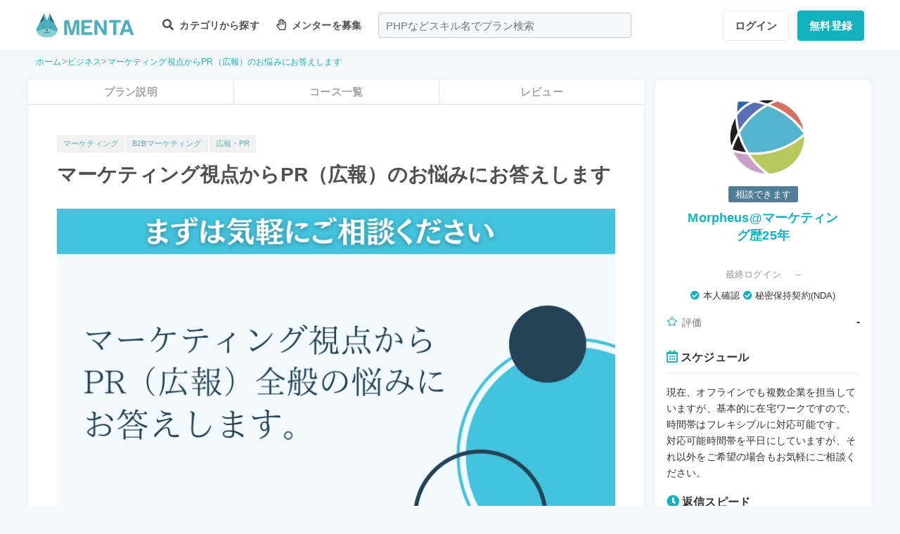

--- FILE ---
content_type: text/html; charset=UTF-8
request_url: https://menta.work/plan/11399
body_size: 23828
content:
<!DOCTYPE html>
<html lang="ja">

<head>
    <meta charset="UTF-8">
    <meta http-equiv="X-UA-Compatible"
          content="IE=edge">
    <title>マーケティング視点からPR（広報）のお悩みにお答えします | 【MENTA】No1.メンターサービスでプロに直接相談しよう！</title>
    <link rel="shortcut icon"
          href="https://menta.work/resource/img/favicon.ico">
    <meta name="csrf-token"
          content="9EFPUlYheubcWu4mGsqPyZ0WXfc1K1a31cVttyrk">
            <meta name="description"
              content="長年に渡り、スタートアップや外資ベンチャーなど、マーケティング部門を持たないIT系企業のマーケティング・コミュニケーションをアウトソースで担当してきました。マーケティングとは、自社を外部に表現する全て....">
                <meta name="keywords"
              content="マーケティング,B2Bマーケティング,広報・PR,">
        <meta name="thumbnail"
          content="https://img.menta.work/500/plan/main_image/64ffd2f2d4a35.png">
                <meta property="og:title"
              content="マーケティング視点からPR（広報）のお悩みにお答えします｜【MENTA】No1.メンターサービスでプロに直接相談しよう！" />
        <meta property="og:description"
          content="長年に渡り、スタートアップや外資ベンチャーなど、マーケティング部門を持たないIT系企業のマーケティング・コミュニケーションをアウトソースで担当してきました。マーケティングとは、自社を外部に表現する全て...." />
    <meta property="og:type"
          content="website" />
    <meta property="og:url"
          content="https://menta.work/plan/11399" />
    <meta property="og:image"
          content="https://img.menta.work/1600/plan/main_image/64ffd2f2d4a35.png" />
    <meta property="image_src"
          content="https://img.menta.work/1600/plan/main_image/64ffd2f2d4a35.png">
    <meta property="og:locale"
          content="ja_JP" />
    <meta property="fb:app_id"
          content="1236373853159960" />
    <meta name="twitter:card"
          content="summary_large_image">
    <meta name="twitter:site"
          content="@mentajp">
            <meta name="twitter:title"
              content="【MENTA】No1.メンターサービスでプロに直接相談しよう！｜MENTA">
        <meta name="twitter:description"
          content="長年に渡り、スタートアップや外資ベンチャーなど、マーケティング部門を持たないIT系企業のマーケティング・コミュニケーションをアウトソースで担当してきました。マーケティングとは、自社を外部に表現する全て....">
    <meta name="twitter:image"
          content="https://img.menta.work/1600/plan/main_image/64ffd2f2d4a35.png">
    <meta name="p:domain_verify"
          content="f6fdf31f9c7b382ff94bb5adcb360918" />

    
    
        
            <script type="application/ld+json">
        {
            "@context": "https://schema.org",
            "@type": "BreadcrumbList",
            "itemListElement": [
                {
                    "@type": "ListItem",
                    "position": 1,
                    "name": "ホーム",
                    "item": "https://menta.work"
                },
                    {
                "@type": "ListItem",
                "position": 2,
                        "name": "ビジネス",
                        "item": "https://menta.work/plan/category/24"
                    },
                        {
            "@type": "ListItem",
            "position": 3,
                    "name": "マーケティング視点からPR（広報）のお悩みにお答えします",
                    "item": "https://menta.work/plan/11399"
                }
            ]
        }
    </script>

    <link rel="preload" as="style" href="https://menta.work/build/assets/app-BvAl6ZIe.css" /><link rel="preload" as="style" href="https://menta.work/build/assets/app-CO1C6y64.css" /><link rel="modulepreload" href="https://menta.work/build/assets/app-Cto-id9J.js" /><link rel="stylesheet" href="https://menta.work/build/assets/app-BvAl6ZIe.css" /><link rel="stylesheet" href="https://menta.work/build/assets/app-CO1C6y64.css" /><script type="module" src="https://menta.work/build/assets/app-Cto-id9J.js" defer></script>    
    <script type="text/javascript">
        (function() {
            var css = document.createElement('link');
            css.href = '/resource/css/fontawesome/css/all.min.css';
            css.rel = 'stylesheet';
            css.type = 'text/css';
            document.getElementsByTagName('head')[0].appendChild(css);
        })();
    </script>

    
    <meta name="viewport"
          content="width=device-width,initial-scale=1,maximum-scale=1.0">

    <!-- Global Site Tag (gtag.js) - Google Analytics -->
    <script async
            src="https://www.googletagmanager.com/gtag/js?id=UA-120129337-1"></script>
    <script>
        window.dataLayer = window.dataLayer || [];

        function gtag() {
            dataLayer.push(arguments);
        }

        gtag('js', new Date());
                    gtag('config', 'UA-120129337-1', {
                'optimize_id': 'GTM-MQ4DT8T'
            });
            </script>

    <!-- Google Tag Manager -->
    <script>
        (function(w, d, s, l, i) {
            w[l] = w[l] || [];
            w[l].push({
                'gtm.start': new Date().getTime(),
                event: 'gtm.js'
            });
            var f = d.getElementsByTagName(s)[0],
                j = d.createElement(s),
                dl = l != 'dataLayer' ? '&l=' + l : '';
            j.async = true;
            j.src =
                'https://www.googletagmanager.com/gtm.js?id=' + i + dl;
            f.parentNode.insertBefore(j, f);
        })(window, document, 'script', 'dataLayer', 'GTM-W8MC72X');
    </script>
    <!-- End Google Tag Manager -->

    <!-- Google Tag Manager -->
    <script>
        (function(w, d, s, l, i) {
            w[l] = w[l] || [];
            w[l].push({
                'gtm.start': new Date().getTime(),
                event: 'gtm.js'
            });
            var f = d.getElementsByTagName(s)[0],
                j = d.createElement(s),
                dl = l != 'dataLayer' ? '&l=' + l : '';
            j.async = true;
            j.src =
                'https://www.googletagmanager.com/gtm.js?id=' + i + dl;
            f.parentNode.insertBefore(j, f);
        })(window, document, 'script', 'dataLayer', 'GTM-WWS8TC92');
    </script>
    <!-- End Google Tag Manager -->

            <script src="https://js.stripe.com/v3"></script>
<script>
    window.stripe = window.Stripe("pk_live_YKpv3ECho0AGIMvvk3aVSIDI");
</script>
    <link rel="apple-touch-icon"
          href="https://menta.work/resource/img/logo-192x192.png">
    <meta name="apple-mobile-web-app-status-bar"
          content="#37a5ac">
    <meta name="theme-color"
          content="#37a5ac">
</head>

<body>
    <!-- Google Tag Manager (noscript) -->
    <noscript>
        <iframe src="https://www.googletagmanager.com/ns.html?id=GTM-W8MC72X"
                height="0"
                width="0"
                style="display:none;visibility:hidden"></iframe>
    </noscript>
    <!-- End Google Tag Manager (noscript) -->

    <!-- Google Tag Manager (noscript) -->
    <noscript>
        <iframe src="https://www.googletagmanager.com/ns.html?id=GTM-WWS8TC92"
                height="0"
                width="0"
                style="display:none;visibility:hidden"></iframe>
    </noscript>
    <!-- End Google Tag Manager (noscript) -->

    
    
    
    

    <!-- swiper.js -->
    <link rel="stylesheet"
          href="https://cdn.jsdelivr.net/npm/swiper@7/swiper-bundle.min.css" />
    <script src="https://cdn.jsdelivr.net/npm/swiper@7/swiper-bundle.min.js"></script>

    <main id="app"
          class=""
          data-action="plan/show">
        <div class="v-app header-container sticky top-0 z-50">
                                                    
                <header class="header mini pc_header hidden lg:block">
    <div class="header_inner">
        <div class="header_inner_head flexbox">
            <div id="logo">
                <a href="/"
                   class="flexbox"><img src="https://menta.work/resource/img/logo.svg"
                         loading="lazy"
                         alt="ヘッダーロゴ"></a>
            </div>

            
                <ul class="menu gnav flexbox">

                    
                    
                    
                                            <li class="menu_item flexbox"
                            style="margin-right: 24px;">
                            <a href="https://menta.work/plan"><i class="fas fa-search"></i>
                                カテゴリから探す
                            </a>
                            <ul class="bigmenu">
                                                                    <li class="bigmenu_item">
                                        <a class="bigmenu_item_link"
                                           href="https://menta.work/plan/category/1">
                                            プログラミング
                                        </a>
                                        <ul class="grandchild categories">
                                                                                            <li class="grandchild_item">
                                                    <a class="grandchild_item_link"
                                                       href="https://menta.work/plan/category/27">
                                                        サーバーサイド
                                                    </a>
                                                </li>
                                                                                            <li class="grandchild_item">
                                                    <a class="grandchild_item_link"
                                                       href="https://menta.work/plan/category/28">
                                                        フロントエンド
                                                    </a>
                                                </li>
                                                                                            <li class="grandchild_item">
                                                    <a class="grandchild_item_link"
                                                       href="https://menta.work/plan/category/105">
                                                        フルスタック
                                                    </a>
                                                </li>
                                                                                            <li class="grandchild_item">
                                                    <a class="grandchild_item_link"
                                                       href="https://menta.work/plan/category/29">
                                                        スマートフォンアプリ
                                                    </a>
                                                </li>
                                                                                            <li class="grandchild_item">
                                                    <a class="grandchild_item_link"
                                                       href="https://menta.work/plan/category/30">
                                                        インフラ・クラウド
                                                    </a>
                                                </li>
                                                                                            <li class="grandchild_item">
                                                    <a class="grandchild_item_link"
                                                       href="https://menta.work/plan/category/32">
                                                        ゲームプログラム
                                                    </a>
                                                </li>
                                                                                            <li class="grandchild_item">
                                                    <a class="grandchild_item_link"
                                                       href="https://menta.work/plan/category/34">
                                                        WEB制作
                                                    </a>
                                                </li>
                                                                                            <li class="grandchild_item">
                                                    <a class="grandchild_item_link"
                                                       href="https://menta.work/plan/category/104">
                                                        ノーコード
                                                    </a>
                                                </li>
                                                                                    </ul>
                                    </li>
                                                                    <li class="bigmenu_item">
                                        <a class="bigmenu_item_link"
                                           href="https://menta.work/plan/category/6">
                                            デザイン
                                        </a>
                                        <ul class="grandchild categories">
                                                                                            <li class="grandchild_item">
                                                    <a class="grandchild_item_link"
                                                       href="https://menta.work/plan/category/35">
                                                        スマホアプリデザイン
                                                    </a>
                                                </li>
                                                                                            <li class="grandchild_item">
                                                    <a class="grandchild_item_link"
                                                       href="https://menta.work/plan/category/36">
                                                        UI・UX
                                                    </a>
                                                </li>
                                                                                            <li class="grandchild_item">
                                                    <a class="grandchild_item_link"
                                                       href="https://menta.work/plan/category/37">
                                                        CMS構築
                                                    </a>
                                                </li>
                                                                                            <li class="grandchild_item">
                                                    <a class="grandchild_item_link"
                                                       href="https://menta.work/plan/category/38">
                                                        ECサイト構築
                                                    </a>
                                                </li>
                                                                                            <li class="grandchild_item">
                                                    <a class="grandchild_item_link"
                                                       href="https://menta.work/plan/category/39">
                                                        ロゴ／イラスト
                                                    </a>
                                                </li>
                                                                                            <li class="grandchild_item">
                                                    <a class="grandchild_item_link"
                                                       href="https://menta.work/plan/category/40">
                                                        チラシ・パンフレット
                                                    </a>
                                                </li>
                                                                                            <li class="grandchild_item">
                                                    <a class="grandchild_item_link"
                                                       href="https://menta.work/plan/category/96">
                                                        Webデザイン
                                                    </a>
                                                </li>
                                                                                            <li class="grandchild_item">
                                                    <a class="grandchild_item_link"
                                                       href="https://menta.work/plan/category/100">
                                                        プロダクトデザイン
                                                    </a>
                                                </li>
                                                                                            <li class="grandchild_item">
                                                    <a class="grandchild_item_link"
                                                       href="https://menta.work/plan/category/102">
                                                        3Dデザイン
                                                    </a>
                                                </li>
                                                                                            <li class="grandchild_item">
                                                    <a class="grandchild_item_link"
                                                       href="https://menta.work/plan/category/103">
                                                        グラフィックデザイン
                                                    </a>
                                                </li>
                                                                                    </ul>
                                    </li>
                                                                    <li class="bigmenu_item">
                                        <a class="bigmenu_item_link"
                                           href="https://menta.work/plan/category/5">
                                            マーケティング
                                        </a>
                                        <ul class="grandchild categories">
                                                                                            <li class="grandchild_item">
                                                    <a class="grandchild_item_link"
                                                       href="https://menta.work/plan/category/44">
                                                        SEO／SEM
                                                    </a>
                                                </li>
                                                                                            <li class="grandchild_item">
                                                    <a class="grandchild_item_link"
                                                       href="https://menta.work/plan/category/43">
                                                        リスティング・SNS広告運用
                                                    </a>
                                                </li>
                                                                                            <li class="grandchild_item">
                                                    <a class="grandchild_item_link"
                                                       href="https://menta.work/plan/category/72">
                                                        SNSマーケティング
                                                    </a>
                                                </li>
                                                                                            <li class="grandchild_item">
                                                    <a class="grandchild_item_link"
                                                       href="https://menta.work/plan/category/42">
                                                        オフラインマーケティング
                                                    </a>
                                                </li>
                                                                                            <li class="grandchild_item">
                                                    <a class="grandchild_item_link"
                                                       href="https://menta.work/plan/category/45">
                                                        データサイエンティスト
                                                    </a>
                                                </li>
                                                                                            <li class="grandchild_item">
                                                    <a class="grandchild_item_link"
                                                       href="https://menta.work/plan/category/89">
                                                        ブランディング
                                                    </a>
                                                </li>
                                                                                            <li class="grandchild_item">
                                                    <a class="grandchild_item_link"
                                                       href="https://menta.work/plan/category/90">
                                                        アナリティクス
                                                    </a>
                                                </li>
                                                                                            <li class="grandchild_item">
                                                    <a class="grandchild_item_link"
                                                       href="https://menta.work/plan/category/91">
                                                        マーケティング戦略
                                                    </a>
                                                </li>
                                                                                    </ul>
                                    </li>
                                                                    <li class="bigmenu_item">
                                        <a class="bigmenu_item_link"
                                           href="https://menta.work/plan/category/24">
                                            ビジネス
                                        </a>
                                        <ul class="grandchild categories">
                                                                                            <li class="grandchild_item">
                                                    <a class="grandchild_item_link"
                                                       href="https://menta.work/plan/category/3">
                                                        起業・独立
                                                    </a>
                                                </li>
                                                                                            <li class="grandchild_item">
                                                    <a class="grandchild_item_link"
                                                       href="https://menta.work/plan/category/21">
                                                        就職・キャリア相談
                                                    </a>
                                                </li>
                                                                                            <li class="grandchild_item">
                                                    <a class="grandchild_item_link"
                                                       href="https://menta.work/plan/category/71">
                                                        副業
                                                    </a>
                                                </li>
                                                                                            <li class="grandchild_item">
                                                    <a class="grandchild_item_link"
                                                       href="https://menta.work/plan/category/58">
                                                        マネジメント
                                                    </a>
                                                </li>
                                                                                            <li class="grandchild_item">
                                                    <a class="grandchild_item_link"
                                                       href="https://menta.work/plan/category/20">
                                                        営業・セールス
                                                    </a>
                                                </li>
                                                                                            <li class="grandchild_item">
                                                    <a class="grandchild_item_link"
                                                       href="https://menta.work/plan/category/55">
                                                        Microsoft Officeツール
                                                    </a>
                                                </li>
                                                                                            <li class="grandchild_item">
                                                    <a class="grandchild_item_link"
                                                       href="https://menta.work/plan/category/56">
                                                        プレゼン・資料作成
                                                    </a>
                                                </li>
                                                                                            <li class="grandchild_item">
                                                    <a class="grandchild_item_link"
                                                       href="https://menta.work/plan/category/57">
                                                        ビジネスコミュニケーション
                                                    </a>
                                                </li>
                                                                                            <li class="grandchild_item">
                                                    <a class="grandchild_item_link"
                                                       href="https://menta.work/plan/category/60">
                                                        会計・ファイナンス
                                                    </a>
                                                </li>
                                                                                            <li class="grandchild_item">
                                                    <a class="grandchild_item_link"
                                                       href="https://menta.work/plan/category/59">
                                                        広報
                                                    </a>
                                                </li>
                                                                                            <li class="grandchild_item">
                                                    <a class="grandchild_item_link"
                                                       href="https://menta.work/plan/category/99">
                                                        貿易・EC運営
                                                    </a>
                                                </li>
                                                                                    </ul>
                                    </li>
                                                                    <li class="bigmenu_item">
                                        <a class="bigmenu_item_link"
                                           href="https://menta.work/plan/category/31">
                                            AI・機械学習
                                        </a>
                                        <ul class="grandchild categories">
                                                                                            <li class="grandchild_item">
                                                    <a class="grandchild_item_link"
                                                       href="https://menta.work/plan/category/81">
                                                        ChatGPT / プロンプトエンジニアリング
                                                    </a>
                                                </li>
                                                                                            <li class="grandchild_item">
                                                    <a class="grandchild_item_link"
                                                       href="https://menta.work/plan/category/106">
                                                        生成AIビジネス活用
                                                    </a>
                                                </li>
                                                                                            <li class="grandchild_item">
                                                    <a class="grandchild_item_link"
                                                       href="https://menta.work/plan/category/107">
                                                        AIプロダクト開発
                                                    </a>
                                                </li>
                                                                                            <li class="grandchild_item">
                                                    <a class="grandchild_item_link"
                                                       href="https://menta.work/plan/category/84">
                                                        AI画像
                                                    </a>
                                                </li>
                                                                                            <li class="grandchild_item">
                                                    <a class="grandchild_item_link"
                                                       href="https://menta.work/plan/category/82">
                                                        データサイエンス
                                                    </a>
                                                </li>
                                                                                            <li class="grandchild_item">
                                                    <a class="grandchild_item_link"
                                                       href="https://menta.work/plan/category/83">
                                                        機械学習
                                                    </a>
                                                </li>
                                                                                    </ul>
                                    </li>
                                                                    <li class="bigmenu_item">
                                        <a class="bigmenu_item_link"
                                           href="https://menta.work/plan/category/15">
                                            動画・映像
                                        </a>
                                        <ul class="grandchild categories">
                                                                                            <li class="grandchild_item">
                                                    <a class="grandchild_item_link"
                                                       href="https://menta.work/plan/category/51">
                                                        カメラ撮影
                                                    </a>
                                                </li>
                                                                                            <li class="grandchild_item">
                                                    <a class="grandchild_item_link"
                                                       href="https://menta.work/plan/category/52">
                                                        動画編集
                                                    </a>
                                                </li>
                                                                                            <li class="grandchild_item">
                                                    <a class="grandchild_item_link"
                                                       href="https://menta.work/plan/category/53">
                                                        CG・アニメーション
                                                    </a>
                                                </li>
                                                                                            <li class="grandchild_item">
                                                    <a class="grandchild_item_link"
                                                       href="https://menta.work/plan/category/97">
                                                        声優
                                                    </a>
                                                </li>
                                                                                            <li class="grandchild_item">
                                                    <a class="grandchild_item_link"
                                                       href="https://menta.work/plan/category/101">
                                                        画像編集
                                                    </a>
                                                </li>
                                                                                    </ul>
                                    </li>
                                                                    <li class="bigmenu_item">
                                        <a class="bigmenu_item_link"
                                           href="https://menta.work/plan/category/18">
                                            ライティング
                                        </a>
                                        <ul class="grandchild categories">
                                                                                            <li class="grandchild_item">
                                                    <a class="grandchild_item_link"
                                                       href="https://menta.work/plan/category/47">
                                                        ライティング
                                                    </a>
                                                </li>
                                                                                            <li class="grandchild_item">
                                                    <a class="grandchild_item_link"
                                                       href="https://menta.work/plan/category/48">
                                                        翻訳家
                                                    </a>
                                                </li>
                                                                                            <li class="grandchild_item">
                                                    <a class="grandchild_item_link"
                                                       href="https://menta.work/plan/category/49">
                                                        コピーライター
                                                    </a>
                                                </li>
                                                                                    </ul>
                                    </li>
                                                                    <li class="bigmenu_item">
                                        <a class="bigmenu_item_link"
                                           href="https://menta.work/plan/category/2">
                                            語学
                                        </a>
                                        <ul class="grandchild categories">
                                                                                            <li class="grandchild_item">
                                                    <a class="grandchild_item_link"
                                                       href="https://menta.work/plan/category/62">
                                                        英会話
                                                    </a>
                                                </li>
                                                                                            <li class="grandchild_item">
                                                    <a class="grandchild_item_link"
                                                       href="https://menta.work/plan/category/63">
                                                        ビジネス英語
                                                    </a>
                                                </li>
                                                                                            <li class="grandchild_item">
                                                    <a class="grandchild_item_link"
                                                       href="https://menta.work/plan/category/85">
                                                        スペイン語
                                                    </a>
                                                </li>
                                                                                            <li class="grandchild_item">
                                                    <a class="grandchild_item_link"
                                                       href="https://menta.work/plan/category/86">
                                                        中国語
                                                    </a>
                                                </li>
                                                                                            <li class="grandchild_item">
                                                    <a class="grandchild_item_link"
                                                       href="https://menta.work/plan/category/64">
                                                        その他外国語・留学
                                                    </a>
                                                </li>
                                                                                    </ul>
                                    </li>
                                                                    <li class="bigmenu_item">
                                        <a class="bigmenu_item_link"
                                           href="https://menta.work/plan/category/25">
                                            ライフスタイル
                                        </a>
                                        <ul class="grandchild categories">
                                                                                            <li class="grandchild_item">
                                                    <a class="grandchild_item_link"
                                                       href="https://menta.work/plan/category/7">
                                                        悩み相談
                                                    </a>
                                                </li>
                                                                                            <li class="grandchild_item">
                                                    <a class="grandchild_item_link"
                                                       href="https://menta.work/plan/category/66">
                                                        コーチング
                                                    </a>
                                                </li>
                                                                                            <li class="grandchild_item">
                                                    <a class="grandchild_item_link"
                                                       href="https://menta.work/plan/category/67">
                                                        ハンドメイド
                                                    </a>
                                                </li>
                                                                                            <li class="grandchild_item">
                                                    <a class="grandchild_item_link"
                                                       href="https://menta.work/plan/category/68">
                                                        料理
                                                    </a>
                                                </li>
                                                                                            <li class="grandchild_item">
                                                    <a class="grandchild_item_link"
                                                       href="https://menta.work/plan/category/69">
                                                        DIY
                                                    </a>
                                                </li>
                                                                                            <li class="grandchild_item">
                                                    <a class="grandchild_item_link"
                                                       href="https://menta.work/plan/category/92">
                                                        ファッション
                                                    </a>
                                                </li>
                                                                                            <li class="grandchild_item">
                                                    <a class="grandchild_item_link"
                                                       href="https://menta.work/plan/category/93">
                                                        音楽
                                                    </a>
                                                </li>
                                                                                            <li class="grandchild_item">
                                                    <a class="grandchild_item_link"
                                                       href="https://menta.work/plan/category/94">
                                                        格闘技
                                                    </a>
                                                </li>
                                                                                            <li class="grandchild_item">
                                                    <a class="grandchild_item_link"
                                                       href="https://menta.work/plan/category/95">
                                                        ゲーム
                                                    </a>
                                                </li>
                                                                                            <li class="grandchild_item">
                                                    <a class="grandchild_item_link"
                                                       href="https://menta.work/plan/category/98">
                                                        資格試験
                                                    </a>
                                                </li>
                                                                                    </ul>
                                    </li>
                                                                    <li class="bigmenu_item">
                                        <a class="bigmenu_item_link"
                                           href="https://menta.work/plan/category/73">
                                            占い
                                        </a>
                                        <ul class="grandchild categories">
                                                                                            <li class="grandchild_item">
                                                    <a class="grandchild_item_link"
                                                       href="https://menta.work/plan/category/74">
                                                        タロット占い
                                                    </a>
                                                </li>
                                                                                            <li class="grandchild_item">
                                                    <a class="grandchild_item_link"
                                                       href="https://menta.work/plan/category/75">
                                                        マヤ暦・誕生日占い
                                                    </a>
                                                </li>
                                                                                            <li class="grandchild_item">
                                                    <a class="grandchild_item_link"
                                                       href="https://menta.work/plan/category/76">
                                                        手相占い
                                                    </a>
                                                </li>
                                                                                            <li class="grandchild_item">
                                                    <a class="grandchild_item_link"
                                                       href="https://menta.work/plan/category/77">
                                                        占星術
                                                    </a>
                                                </li>
                                                                                    </ul>
                                    </li>
                                                                    <li class="bigmenu_item">
                                        <a class="bigmenu_item_link"
                                           href="https://menta.work/plan/category/78">
                                            フィットネス
                                        </a>
                                        <ul class="grandchild categories">
                                                                                            <li class="grandchild_item">
                                                    <a class="grandchild_item_link"
                                                       href="https://menta.work/plan/category/79">
                                                        ヨガ
                                                    </a>
                                                </li>
                                                                                            <li class="grandchild_item">
                                                    <a class="grandchild_item_link"
                                                       href="https://menta.work/plan/category/80">
                                                        パーソナルトレーニング
                                                    </a>
                                                </li>
                                                                                    </ul>
                                    </li>
                                                                    <li class="bigmenu_item">
                                        <a class="bigmenu_item_link"
                                           href="https://menta.work/plan/category/87">
                                            その他
                                        </a>
                                        <ul class="grandchild categories">
                                                                                            <li class="grandchild_item">
                                                    <a class="grandchild_item_link"
                                                       href="https://menta.work/plan/category/88">
                                                        その他
                                                    </a>
                                                </li>
                                                                                    </ul>
                                    </li>
                                                            </ul>
                        </li>

                        
                                                    <li class="menu_item"
                                style="margin-right: 24px;">
                                <a href="https://menta.work/bosyu/add"><i class="far fa-hand-paper"></i>
                                    メンターを募集
                                </a>
                            </li>
                                                            </ul>

                                    
                    <div class="v-app suggest_search_window">
                        <search-form placeholder="PHPなどスキル名でプラン検索"
                                     plan-index-url="https://menta.work/plan"
                                     old-input=""></search-form>
                    </div>
                 

                <nav class="navi auth_buttons flexbox">
                                            <div class="navi_login"><a href="https://menta.work/login"
                               class="button"
                               tabindex="0"
                               >ログイン</a>
                        </div>
                                                                <div class="navi_entry"><a href="https://menta.work/register/choose?c=header"
                               class="button primaryButton"
                               tabindex="0"
                               >無料登録</a>
                        </div>
                                                        </nav>
                    </div>
    </div>
</header>

                
                <header class="tablet_sp_header flex flex-wrap items-center justify-between md:flex-nowrap lg:hidden">
        <div id="logo"
         class="mt-1 w-1/3 p-1 md:w-1/4">
        <a href="/">
            <img src="https://menta.work/resource/img/logo.svg"
                 loading="lazy"
                 alt="ヘッダーロゴ"
                 class="w-full">
        </a>
    </div>
            <div class="flex-1">
            <input id="nav-input"
                   type="checkbox"
                   class="nav-unshown">
                            
                <div class="tab_search_window_hyoji mr-auto">
                                            
                        <input id="search-input_tab"
                               type="checkbox"
                               class="search-unshown">
                        <div class="menu_icon mr-auto">
                            <label id="search-open"
                                   for="search-input_tab">
                                <div class="search w-full">
    <div class="relative w-full p-1">
        <div class="center-v header_search gray2 absolute left-1 right-1"><i class="fa fa-search"></i></div>
        <div id="q"
             class="m-l-0 w-full appearance-none overflow-hidden whitespace-nowrap rounded-lg bg-gray-200 px-4 py-2">
            <p class="whitespace-nowrap text-center md:ml-6 md:text-left"
               style="color: #757575; opacity: 0.7;">PHPなどスキル名でプラン検索</p>
        </div>
    </div>
</div>
                            </label>
                        </div>
                        <div id="search-content">
        <form action="https://menta.work/plan"
              class="grid items-center gap-3">
            <div class="flex justify-end">
                <button name="close_modal"
                        type="button"
                        class="flex items-center justify-center rounded-md border border-black bg-white p-2 text-black hover:bg-gray-100 hover:text-gray-500 focus:outline-none focus:ring-2 focus:ring-inset focus:ring-indigo-500">
                    <svg class="h-6 w-6"
                         xmlns="http://www.w3.org/2000/svg"
                         fill="none"
                         viewBox="0 0 24 24"
                         stroke="currentColor"
                         aria-hidden="true">
                        <path stroke-linecap="round"
                              stroke-linejoin="round"
                              stroke-width="2"
                              d="M6 18L18 6M6 6l12 12" />
                    </svg>
                </button>
            </div>
            <div>
                <div class="relative">
                    <div class="center-v header_search absolute left-1"><i class="fa fa-search"></i></div>
                    <input class="w-full overflow-hidden whitespace-nowrap text-center"
                           type="text"
                           placeholder="PHPなどスキル名でプラン検索"
                           name="q"
                           value="" />
                </div>
            </div>
            <div class="flex justify-end">
                <button name="search-clear-button"
                        type="button"
                        class="p-2 text-gray-600 underline">検索条件をクリア
                </button>
            </div>
            <div>
                <p class="mb-1">学習方法</p>
                <div class="flex items-center gap-4">
                                            <label class="checkbox-button flex cursor-pointer">
                            <input type="radio"
                                   name="communicationType"
                                   value="1"
                                   >
                            <span class="pl-2 text-menta hover:text-white">チャット</span>
                        </label>
                                            <label class="checkbox-button flex cursor-pointer">
                            <input type="radio"
                                   name="communicationType"
                                   value="2"
                                   >
                            <span class="pl-2 text-menta hover:text-white">ビデオ通話</span>
                        </label>
                                    </div>
            </div>
            <div>
                <p class="mb-1">メンター情報</p>
                <div class="flex flex-wrap items-center gap-4">
                                                                <label class="checkbox-button">
                            <input type="checkbox"
                                   name="register_status[verified]"
                                   value="1"
                                   >
                            <span>本人確認済</span>
                        </label>
                                            <label class="checkbox-button">
                            <input type="checkbox"
                                   name="register_status[has_nda]"
                                   value="1"
                                   >
                            <span>NDA合意済</span>
                        </label>
                                            <label class="checkbox-button">
                            <input type="checkbox"
                                   name="register_status[has_results]"
                                   value="1"
                                   >
                            <span>経歴登録済</span>
                        </label>
                                            <label class="checkbox-button">
                            <input type="checkbox"
                                   name="register_status[logined]"
                                   value="1"
                                   >
                            <span>最終ログイン30日以内</span>
                        </label>
                                    </div>
            </div>
            <div>
                <p class="mb-1">料金</p>
                <div class="flex flex-wrap items-center gap-4">
                                            <label class="checkbox-button">
                            <input type="radio"
                                   name="price"
                                   value="0"
                                   >
                            <span>
                                                                    無料
                                                            </span>
                        </label>
                                            <label class="checkbox-button">
                            <input type="radio"
                                   name="price"
                                   value="3000"
                                   >
                            <span>
                                                                    〜3,000円
                                                            </span>
                        </label>
                                            <label class="checkbox-button">
                            <input type="radio"
                                   name="price"
                                   value="5000"
                                   >
                            <span>
                                                                    〜5,000円
                                                            </span>
                        </label>
                                            <label class="checkbox-button">
                            <input type="radio"
                                   name="price"
                                   value="10000"
                                   >
                            <span>
                                                                    〜10,000円
                                                            </span>
                        </label>
                                            <label class="checkbox-button">
                            <input type="radio"
                                   name="price"
                                   value="20000"
                                   >
                            <span>
                                                                    〜20,000円
                                                            </span>
                        </label>
                                            <label class="checkbox-button">
                            <input type="radio"
                                   name="price"
                                   value="30000"
                                   >
                            <span>
                                                                    〜30,000円
                                                            </span>
                        </label>
                                            <label class="checkbox-button">
                            <input type="radio"
                                   name="price"
                                   value="50000"
                                   >
                            <span>
                                                                    〜50,000円
                                                            </span>
                        </label>
                                    </div>
            </div>
            <div>
                <p class="mb-1">対応時間帯</p>
                <div class="flex flex-wrap items-center gap-4">
                                            <label class="checkbox-button">
                            <input type="checkbox"
                                   name="activity_times[]"
                                   value="1"
                                   >
                            <span>平日朝</span>
                        </label>
                                            <label class="checkbox-button">
                            <input type="checkbox"
                                   name="activity_times[]"
                                   value="2"
                                   >
                            <span>平日日中</span>
                        </label>
                                            <label class="checkbox-button">
                            <input type="checkbox"
                                   name="activity_times[]"
                                   value="3"
                                   >
                            <span>平日夜</span>
                        </label>
                                            <label class="checkbox-button">
                            <input type="checkbox"
                                   name="activity_times[]"
                                   value="4"
                                   >
                            <span>土曜日</span>
                        </label>
                                            <label class="checkbox-button">
                            <input type="checkbox"
                                   name="activity_times[]"
                                   value="5"
                                   >
                            <span>日曜日</span>
                        </label>
                                    </div>
            </div>
            <div>
                <p class="mb-1">返信スピード</p>
                <div class="flex flex-wrap items-center gap-4">
                                            <label class="checkbox-button">
                            <input type="checkbox"
                                   name="reply_speeds[]"
                                   value="1"
                                   >
                            <span>24時間以内</span>
                        </label>
                                            <label class="checkbox-button">
                            <input type="checkbox"
                                   name="reply_speeds[]"
                                   value="2"
                                   >
                            <span> 1〜2日以内</span>
                        </label>
                                            <label class="checkbox-button">
                            <input type="checkbox"
                                   name="reply_speeds[]"
                                   value="3"
                                   >
                            <span> 2〜3日以内</span>
                        </label>
                                            <label class="checkbox-button">
                            <input type="checkbox"
                                   name="reply_speeds[]"
                                   value="4"
                                   >
                            <span> 1週間以内</span>
                        </label>
                                    </div>
            </div>
            <div class="flex items-center justify-center">
                <button type="submit"
                        class="w-full rounded-lg bg-menta px-2 py-4 text-base font-bold text-white">検索
                </button>
            </div>
        </form>
    </div>
    <label class="search-unshown"
           id="search-close"
           for="search-input_tab"></label>
                        <label class="search-unshown"
                               id="search-close"
                               for="search-input_tab"></label>
                                    </div>
                <label class="nav-unshown"
                       id="nav-close"
                       for="nav-input"></label>
                <div id="nav-content">
                    
                                            <div class="p-navi-buttons register-buttons u-color__base_bg">
                            <a href="https://menta.work/register/choose"
                               class="c-button c-button__standard register-button">無料登録</a>
                            <a href="https://menta.work/login"
                               class="text_link alignCenter f13 mt-6 block">ログイン</a>
                        </div>

                        <ul class="p-b2 bggray">
                            <a href="https://menta.work/register/choose?c=sm_plan&amp;login=on">
                                <li>
                                    メンターを探す
                                </li>
                            </a>

                            <a href="https://menta.work/register/choose?c=sm_bosyu&amp;login=on">
                                <li>メンターを募集</li>
                            </a>
                        </ul>
                    
                                    </div>
        </div>
        <div class=" gap-3  flex items-center justify-end">
                            <div class="login"><a href="https://menta.work/login"
                       >ログイン</a>
                </div>
                <div class="navi_entry p-1"><a href="https://menta.work/register/choose"
                       class="button primaryButton"
                       tabindex="0"
                       >登録</a>
                </div>
                                                    <div class="menu_icon menu_icon_last ml-2">
                    <label id="nav-open"
                           for="nav-input">
                        <i class="fas fa-bars"></i>
                    </label>
                </div>
                    </div>

                    <div class="flex-1 md:hidden">
                
                <div class="block w-full">

                    
                    <input id="search-input_sp"
                           type="checkbox"
                           class="search-unshown">
                    <div class="menu_icon flexbox w-full justify-center">
                        <label id="search-open"
                               for="search-input_sp"
                               class="m-r-0 w-full">
                            <div class="search w-full">
    <div class="relative w-full p-1">
        <div class="center-v header_search gray2 absolute left-1 right-1"><i class="fa fa-search"></i></div>
        <div id="q"
             class="m-l-0 w-full appearance-none overflow-hidden whitespace-nowrap rounded-lg bg-gray-200 px-4 py-2">
            <p class="whitespace-nowrap text-center md:ml-6 md:text-left"
               style="color: #757575; opacity: 0.7;">PHPなどスキル名でプラン検索</p>
        </div>
    </div>
</div>
                        </label>
                    </div>
                    <div id="search-content">
        <form action="https://menta.work/plan"
              class="grid items-center gap-3">
            <div class="flex justify-end">
                <button name="close_modal"
                        type="button"
                        class="flex items-center justify-center rounded-md border border-black bg-white p-2 text-black hover:bg-gray-100 hover:text-gray-500 focus:outline-none focus:ring-2 focus:ring-inset focus:ring-indigo-500">
                    <svg class="h-6 w-6"
                         xmlns="http://www.w3.org/2000/svg"
                         fill="none"
                         viewBox="0 0 24 24"
                         stroke="currentColor"
                         aria-hidden="true">
                        <path stroke-linecap="round"
                              stroke-linejoin="round"
                              stroke-width="2"
                              d="M6 18L18 6M6 6l12 12" />
                    </svg>
                </button>
            </div>
            <div>
                <div class="relative">
                    <div class="center-v header_search absolute left-1"><i class="fa fa-search"></i></div>
                    <input class="w-full overflow-hidden whitespace-nowrap text-center"
                           type="text"
                           placeholder="PHPなどスキル名でプラン検索"
                           name="q"
                           value="" />
                </div>
            </div>
            <div class="flex justify-end">
                <button name="search-clear-button"
                        type="button"
                        class="p-2 text-gray-600 underline">検索条件をクリア
                </button>
            </div>
            <div>
                <p class="mb-1">学習方法</p>
                <div class="flex items-center gap-4">
                                            <label class="checkbox-button flex cursor-pointer">
                            <input type="radio"
                                   name="communicationType"
                                   value="1"
                                   >
                            <span class="pl-2 text-menta hover:text-white">チャット</span>
                        </label>
                                            <label class="checkbox-button flex cursor-pointer">
                            <input type="radio"
                                   name="communicationType"
                                   value="2"
                                   >
                            <span class="pl-2 text-menta hover:text-white">ビデオ通話</span>
                        </label>
                                    </div>
            </div>
            <div>
                <p class="mb-1">メンター情報</p>
                <div class="flex flex-wrap items-center gap-4">
                                                                <label class="checkbox-button">
                            <input type="checkbox"
                                   name="register_status[verified]"
                                   value="1"
                                   >
                            <span>本人確認済</span>
                        </label>
                                            <label class="checkbox-button">
                            <input type="checkbox"
                                   name="register_status[has_nda]"
                                   value="1"
                                   >
                            <span>NDA合意済</span>
                        </label>
                                            <label class="checkbox-button">
                            <input type="checkbox"
                                   name="register_status[has_results]"
                                   value="1"
                                   >
                            <span>経歴登録済</span>
                        </label>
                                            <label class="checkbox-button">
                            <input type="checkbox"
                                   name="register_status[logined]"
                                   value="1"
                                   >
                            <span>最終ログイン30日以内</span>
                        </label>
                                    </div>
            </div>
            <div>
                <p class="mb-1">料金</p>
                <div class="flex flex-wrap items-center gap-4">
                                            <label class="checkbox-button">
                            <input type="radio"
                                   name="price"
                                   value="0"
                                   >
                            <span>
                                                                    無料
                                                            </span>
                        </label>
                                            <label class="checkbox-button">
                            <input type="radio"
                                   name="price"
                                   value="3000"
                                   >
                            <span>
                                                                    〜3,000円
                                                            </span>
                        </label>
                                            <label class="checkbox-button">
                            <input type="radio"
                                   name="price"
                                   value="5000"
                                   >
                            <span>
                                                                    〜5,000円
                                                            </span>
                        </label>
                                            <label class="checkbox-button">
                            <input type="radio"
                                   name="price"
                                   value="10000"
                                   >
                            <span>
                                                                    〜10,000円
                                                            </span>
                        </label>
                                            <label class="checkbox-button">
                            <input type="radio"
                                   name="price"
                                   value="20000"
                                   >
                            <span>
                                                                    〜20,000円
                                                            </span>
                        </label>
                                            <label class="checkbox-button">
                            <input type="radio"
                                   name="price"
                                   value="30000"
                                   >
                            <span>
                                                                    〜30,000円
                                                            </span>
                        </label>
                                            <label class="checkbox-button">
                            <input type="radio"
                                   name="price"
                                   value="50000"
                                   >
                            <span>
                                                                    〜50,000円
                                                            </span>
                        </label>
                                    </div>
            </div>
            <div>
                <p class="mb-1">対応時間帯</p>
                <div class="flex flex-wrap items-center gap-4">
                                            <label class="checkbox-button">
                            <input type="checkbox"
                                   name="activity_times[]"
                                   value="1"
                                   >
                            <span>平日朝</span>
                        </label>
                                            <label class="checkbox-button">
                            <input type="checkbox"
                                   name="activity_times[]"
                                   value="2"
                                   >
                            <span>平日日中</span>
                        </label>
                                            <label class="checkbox-button">
                            <input type="checkbox"
                                   name="activity_times[]"
                                   value="3"
                                   >
                            <span>平日夜</span>
                        </label>
                                            <label class="checkbox-button">
                            <input type="checkbox"
                                   name="activity_times[]"
                                   value="4"
                                   >
                            <span>土曜日</span>
                        </label>
                                            <label class="checkbox-button">
                            <input type="checkbox"
                                   name="activity_times[]"
                                   value="5"
                                   >
                            <span>日曜日</span>
                        </label>
                                    </div>
            </div>
            <div>
                <p class="mb-1">返信スピード</p>
                <div class="flex flex-wrap items-center gap-4">
                                            <label class="checkbox-button">
                            <input type="checkbox"
                                   name="reply_speeds[]"
                                   value="1"
                                   >
                            <span>24時間以内</span>
                        </label>
                                            <label class="checkbox-button">
                            <input type="checkbox"
                                   name="reply_speeds[]"
                                   value="2"
                                   >
                            <span> 1〜2日以内</span>
                        </label>
                                            <label class="checkbox-button">
                            <input type="checkbox"
                                   name="reply_speeds[]"
                                   value="3"
                                   >
                            <span> 2〜3日以内</span>
                        </label>
                                            <label class="checkbox-button">
                            <input type="checkbox"
                                   name="reply_speeds[]"
                                   value="4"
                                   >
                            <span> 1週間以内</span>
                        </label>
                                    </div>
            </div>
            <div class="flex items-center justify-center">
                <button type="submit"
                        class="w-full rounded-lg bg-menta px-2 py-4 text-base font-bold text-white">検索
                </button>
            </div>
        </form>
    </div>
    <label class="search-unshown"
           id="search-close"
           for="search-input_tab"></label>
                    <label class="search-unshown"
                           id="search-close"
                           for="search-input_sp"></label>
                </div>
                
            </div>
                </header>
                    </div>

        
        
            <div id="plan-show">
                    <div class="modal"
                 id="message-modal91781"
                 data-name="message">
                <input id="modal-trigger_message91781"
       class="checkbox js-auto-submit-cancel"
       type="checkbox"
       >
<div class="modal-overlay">
    <label for="modal-trigger_message91781"
           class="o-close"></label>
    <div class="modal-wrap middle alignCenter">
        <label for="modal-trigger_message91781"
               class="close"><i class="fas fa-times"></i></label>
        <h2 class="w80p message_h2">メッセージで相談</h2>

        <div class="w80p small2 m-b1 m-t1 alignLeft">
            気になったら、まずは教えてほしいことを相談。メンターには現在の状況、困っていること、目標など、できるだけ詳しく送りましょう。
        </div>
        <form method="POST"
              action="https://menta.work/member/user/91781/message?plan_id=11399&amp;from_soudan=1"
              accept-charset="UTF-8"
              class="">
            <input type="hidden" name="_token" value="9EFPUlYheubcWu4mGsqPyZ0WXfc1K1a31cVttyrk" autocomplete="off">            <div class="m-b-20 messageHope">
                <ul class="messageHope__choise">
                    <li><label><input type="radio"
                                   id="choise1"
                                   name="hope"
                                   value="1"
                                   class="js-auto-submit-cancel"
                                   checked> いますぐお願いしたい</label></li>
                    <li><label><input type="radio"
                                   id="choise2"
                                   name="hope"
                                   class="js-auto-submit-cancel"
                                   value="2"> まずは事前に相談だけしたい</label></li>
                    <li><label><input type="radio"
                                   id="choise3"
                                   name="hope"
                                   class="js-auto-submit-cancel"
                                   value="3"> 少しだけ興味があります</label></li>
                </ul>
            </div>

            <div class="messageBody m-t-5 ">
                <textarea class="w80p m-b-0 js-auto-submit-cancel"
                          placeholder="● 現在の状況&#13;&#10;● 困っていること&#13;&#10;● 目標"
                          name="body"
                          cols="50"
                          rows="10"></textarea>

                            </div>

            <div class="alignCenter">
                <input class="button primaryButton"
                       onclick="gtag(&#039;event&#039;, &#039;click&#039;, {&#039;event_category&#039;: &#039;before_24_hours_login&#039;});"
                       type="submit"
                       value="相談メッセージを送る">
            </div>

        </form>

    </div>
</div>
            </div>

                    
        <div class="pankuzu items-end justify-between">
            <div class="alignLeft">
                <a href="https://menta.work"
                   class="link">ホーム</a>
                <span class="gray2">></span>
                                    <a href="https://menta.work/plan/category/24"
                       class="link">ビジネス</a>
                    <span class="gray2">></span>
                                                <a href="https://menta.work/plan/11399"
                   class="link">マーケティング視点からPR（広報）のお悩みにお答えします</a>
            </div>
                    </div>

        <div class="back_gray plan_detail plan_show flex">

            <div class="inner">
                <div id="main"
                     class="no_br">

                    <div class="plan_detail_margin">
                                            </div>
                    
                    <nav class="section-menu">
                        <ul class="section-menu__list">
                            <li>
                                <a href="#main">プラン説明</a>
                            </li>
                            <li>
                                <a href="#course_list">コース一覧</a>
                            </li>
                                                        <li>
                                <a href="#reviews">レビュー</a>
                            </li>
                        </ul>
                        <div class="section-menu__bar-bottom"></div>
                    </nav>

                    <div class="boxbaseP30">

                        
                        
                        <p>
                                                            <a href="https://menta.work/plan/tag/57" class="tag">マーケティング</a>
                                                                <a href="https://menta.work/plan/tag/4141" class="tag">B2Bマーケティング</a>
                                                                <a href="https://menta.work/plan/tag/5234" class="tag">広報・PR</a>
                                                        </p>

                        <h1 id="plan_title"
                            class="plan_show">マーケティング視点からPR（広報）のお悩みにお答えします</h1>

                        
                                                                                    <img src="https://img.menta.work/1600/plan/main_image/64ffd2f2d4a35.png"
                                     class="m-t-20 mainimg"
                                     loading="lazy"
                                     alt="マーケティング視点からPR（広報）のお悩みにお答えします-image1">
                                                    
                        
                                                    <h3 class="nomargin">できること</h3>
                            <div class="markdown-body plan-detail plan_detail_markdown_over">
                                <p>長年に渡り、スタートアップや外資ベンチャーなど、マーケティング部門を持たないIT系企業のマーケティング・コミュニケーションをアウトソースで担当してきました。</p>
<p>マーケティングとは、自社を外部に表現する全ての作業です。所謂「認知向上」ということですが、その為にやるべき業務は多岐にわたります。しかし、多くの方が、【認知向上＝プレスリリース（＝広報）】と捉えているのはないでしょうか？</p>
<p>ここで、私がこれまで行ってきた業務領域を挙げます。</p>
<p>①広報（プレスリリース作成～配信／メディアとの折衝）<br />
②広告企画の企画・立案・実施<br />
③セミナー（オンライン&amp;オフライン）やイベント出展の企画・立案・実施<br />
③カタログ・リーフレットの企画・推進<br />
④最適なHP制作の為の企画・立案・ディレクション<br />
⑤Webマーケティング施策<br />
⑥BtoBパートナーとのリレーション</p>
<p>経営戦略に則り、これらすべての業務を有機的に展開するのがマーケターの仕事です。</p>
<p>「Webマーケティング・SNSマーケティングができる方」という募集をよく見かけますが、〇〇マーケティングとは、オンラインであってもオフラインであっても「マーケティング視点」があって初めて機能する一つのツールでしかありません。</p>
<p>タイトルにつけた「マーケティング視点で捉える」とは、そういった意味合いがあります。その中で、比較的皆さまが入りやすい広報（＝プレスリリース）の書き方考え方について、お悩みのレベルに沿った形でご相談を受けます。</p>
<p>＜メンターに登録した理由＞<br />
プロフィールにも記載していますが、特に最近では、担当業務＋これまでのビジネス経験からメンター的にアドバイスを求められることが非常に多くなっています。<br />
その様な経緯から、担当クライアント外でも、どなたかのお役に立てるのではないかと登録した次第です。</p>
<p>業務はあくまでも「すること」です。ですが、「それを組織の中で実行する上で、どういったメンタリティーで臨むか？」という、企業という枠（ハード）の中で働く人（＝ソフト）の心の持ち様がとても大切だと思っています。</p>
<p>単に「プレスリリースの書き方」「取材を受けやすくするには？」だけなく、包括的にご相談に乗れるようなメンターを目指しています。</p>
                            </div>
                            <div class="alignCenter"><a href=""
                                   class="link more-btn"><i class="fas fa-angle-down"></i> もっとみる</a>
                            </div>
                                            </div>
                    <div id="mentor_profile_mobile" class="pb-6 display_sp">
    <h3 id="plans" class="anchor-point pb-3" style="margin: 0 !important; font-size: 1rem;">メンタープロフィール</h3>
    <div class="flexbox py-4"  style="background-color:white; border-radius:5px; box-shadow:0 0px 6px 0 rgb(154 163 193 / 10%);">
        <div class="flexbox items-center">
            <a class="flexbox items-center" href="https://menta.work/user/91781">
                <div
                    class="icon wborder relative "
                    style="background-image: url('https://img.menta.work/200/icon/64f94d937007b.jpg'); width:90px; height:90px;"
                >
                                    </div>
            </a>
        </div>
        <div class="px-3 flexbox items-center" style="width:calc(100% - 90px);">
            <p class="name w-full">
                <a href="https://menta.work/user/91781" class="link text-base font-bold text-ellipsis-line1" style="text-decoration:none;">Morpheus@マーケティング歴25年</a>
            </p>
                            <div class="time_stamp text-xs w-full">最終ログイン：--</div>
            
            <div class="flexbox text-xs w-full">
                                <div>評価：- </div>
            </div>
                            <div class="user-profile text-xs mt-2 w-full">
                    <div class="body">マーケティングのアウトソーサーとして、20年以上に渡り、IT系ベンチャーやtoC向け中小企業をサポートしてきました。

対応可能業務は主に以下になります。

①広報（プレスリリース作成～配信／....<span class="link text-left"><a class="link" href="https://menta.work/user/91781"> プロフィールを見る</a></span></div>
                </div>
                    </div>
    </div>
</div>
                                            <div id="course_list"
                             class="v-app">
                                                        <course-contract :plan='{"id":11399,"title":"\u30de\u30fc\u30b1\u30c6\u30a3\u30f3\u30b0\u8996\u70b9\u304b\u3089PR\uff08\u5e83\u5831\uff09\u306e\u304a\u60a9\u307f\u306b\u304a\u7b54\u3048\u3057\u307e\u3059","status":"accept","contract_status":"no","image_url":"https:\/\/img.menta.work\/500\/plan\/main_image\/64ffd2f2d4a35.png","plan_url":"https:\/\/menta.work\/plan\/11399","review_avg":"-","review_count":0,"actions_count":1,"actions_price_min":15000,"actions_price_max":15000,"display_datetime":"2023\u5e749\u670812\u65e5","is_me":false,"liking":false,"like_count":0,"user":{"id":91781,"name":"Morpheus@\u30de\u30fc\u30b1\u30c6\u30a3\u30f3\u30b0\u6b7425\u5e74","icon_image_url":"https:\/\/img.menta.work\/200\/icon\/64f94d937007b.jpg","profile_url":"https:\/\/menta.work\/user\/91781","badge":null,"is_mentor":true,"is_mentee":false,"usage_style":{"key":"mentor","value":1,"description":"\u30e1\u30f3\u30bf\u30fc"},"flags":{"after_registration":true,"after_contract":false},"activity_time_ids":[2,3],"reply_speed":2,"is_online":false,"menta_badge":null},"tags":[{"id":57,"tag_name":"\u30de\u30fc\u30b1\u30c6\u30a3\u30f3\u30b0","created_at":"2018-11-29T01:15:18.000000Z","updated_at":"2018-11-29T01:15:18.000000Z","pivot":{"plan_id":11399,"tag_id":57}},{"id":4141,"tag_name":"B2B\u30de\u30fc\u30b1\u30c6\u30a3\u30f3\u30b0","created_at":"2021-08-05T22:47:13.000000Z","updated_at":"2021-08-05T22:47:13.000000Z","pivot":{"plan_id":11399,"tag_id":4141}},{"id":5234,"tag_name":"\u5e83\u5831\u30fbPR","created_at":"2022-07-26T06:07:55.000000Z","updated_at":"2022-07-26T06:07:55.000000Z","pivot":{"plan_id":11399,"tag_id":5234}}]}'
                                             :courses="[{&quot;id&quot;:36244,&quot;plan_id&quot;:11399,&quot;title&quot;:&quot;\u3010PR\u521d\u5fc3\u8005\u5358\u767a\u30b5\u30dd\u30fc\u30c8\u3011\u307e\u305a\u306f\u304a\u6c17\u8efd\u306b\u73fe\u5728\u306e\u8ab2\u984c\u3092\u3054\u76f8\u8ac7\u304f\u3060\u3055\u3044&quot;,&quot;price&quot;:15000,&quot;target&quot;:null,&quot;description&quot;:&quot;\u307e\u305a\u306f\u3001\u5e83\u5831\u6d3b\u52d5\uff08\u30d7\u30ec\u30b9\u30ea\u30ea\u30fc\u30b9\u3084\u30e1\u30c7\u30a3\u30a2\u30ea\u30ec\u30fc\u30b7\u30e7\u30f3\u7b49\uff09\u3067\u611f\u3058\u3066\u3044\u308b\u8ab2\u984c\u3092\u3054\u76f8\u8ac7\u304f\u3060\u3055\u3044\u3002\r\n\r\n\r\n\u203b\u672c\u30b5\u30fc\u30d3\u30b9\u306f1\u6642\u9593\u3092\u60f3\u5b9a\u3057\u3066\u3044\u307e\u3059\u304c\u3001\u76f8\u8ac7\u5185\u5bb9\u306b\u3088\u3063\u30661\u6642\u9593\u3092\u8d85\u3048\u3066\u3082\u67d4\u8edf\u306b\u5bfe\u5fdc\u3057\u307e\u3059\u3002\u3054\u5b89\u5fc3\u304f\u3060\u3055\u3044\u3002\r\n\u203b\u30d3\u30c7\u30aa\u901a\u8a71\u3067\u3059\u304c\u3001\u5927\u5207\u306a\u306e\u306f\u76f4\u63a5\u5bfe\u8a71\u3067\u3059\u306e\u3067\u3001\u30ab\u30e1\u30e9\u306fOFF\u3067\u3082OK\u3067\u3059\u3002&quot;,&quot;main_image_file&quot;:null,&quot;stripe_plan_id&quot;:null,&quot;interval&quot;:&quot;once&quot;,&quot;trial&quot;:false,&quot;free_consultation&quot;:false,&quot;close&quot;:false,&quot;to_user_id&quot;:null,&quot;display_order&quot;:0,&quot;created_at&quot;:&quot;2023-09-12T02:54:43.000000Z&quot;,&quot;updated_at&quot;:&quot;2023-09-12T02:54:43.000000Z&quot;,&quot;deleted_at&quot;:null,&quot;markdown_description&quot;:&quot;&lt;p&gt;\u307e\u305a\u306f\u3001\u5e83\u5831\u6d3b\u52d5\uff08\u30d7\u30ec\u30b9\u30ea\u30ea\u30fc\u30b9\u3084\u30e1\u30c7\u30a3\u30a2\u30ea\u30ec\u30fc\u30b7\u30e7\u30f3\u7b49\uff09\u3067\u611f\u3058\u3066\u3044\u308b\u8ab2\u984c\u3092\u3054\u76f8\u8ac7\u304f\u3060\u3055\u3044\u3002&lt;\/p&gt;\n&lt;p&gt;\u203b\u672c\u30b5\u30fc\u30d3\u30b9\u306f1\u6642\u9593\u3092\u60f3\u5b9a\u3057\u3066\u3044\u307e\u3059\u304c\u3001\u76f8\u8ac7\u5185\u5bb9\u306b\u3088\u3063\u30661\u6642\u9593\u3092\u8d85\u3048\u3066\u3082\u67d4\u8edf\u306b\u5bfe\u5fdc\u3057\u307e\u3059\u3002\u3054\u5b89\u5fc3\u304f\u3060\u3055\u3044\u3002&lt;br \/&gt;\n\u203b\u30d3\u30c7\u30aa\u901a\u8a71\u3067\u3059\u304c\u3001\u5927\u5207\u306a\u306e\u306f\u76f4\u63a5\u5bfe\u8a71\u3067\u3059\u306e\u3067\u3001\u30ab\u30e1\u30e9\u306fOFF\u3067\u3082OK\u3067\u3059\u3002&lt;\/p&gt;&quot;,&quot;thumb_nail_url&quot;:null,&quot;communication_types&quot;:[{&quot;id&quot;:2,&quot;name&quot;:&quot;\u30d3\u30c7\u30aa\u901a\u8a71&quot;}]}]"
                                             :top-course='{"id":36244,"plan_id":11399,"title":"\u3010PR\u521d\u5fc3\u8005\u5358\u767a\u30b5\u30dd\u30fc\u30c8\u3011\u307e\u305a\u306f\u304a\u6c17\u8efd\u306b\u73fe\u5728\u306e\u8ab2\u984c\u3092\u3054\u76f8\u8ac7\u304f\u3060\u3055\u3044","price":15000,"target":null,"description":"\u307e\u305a\u306f\u3001\u5e83\u5831\u6d3b\u52d5\uff08\u30d7\u30ec\u30b9\u30ea\u30ea\u30fc\u30b9\u3084\u30e1\u30c7\u30a3\u30a2\u30ea\u30ec\u30fc\u30b7\u30e7\u30f3\u7b49\uff09\u3067\u611f\u3058\u3066\u3044\u308b\u8ab2\u984c\u3092\u3054\u76f8\u8ac7\u304f\u3060\u3055\u3044\u3002\r\n\r\n\r\n\u203b\u672c\u30b5\u30fc\u30d3\u30b9\u306f1\u6642\u9593\u3092\u60f3\u5b9a\u3057\u3066\u3044\u307e\u3059\u304c\u3001\u76f8\u8ac7\u5185\u5bb9\u306b\u3088\u3063\u30661\u6642\u9593\u3092\u8d85\u3048\u3066\u3082\u67d4\u8edf\u306b\u5bfe\u5fdc\u3057\u307e\u3059\u3002\u3054\u5b89\u5fc3\u304f\u3060\u3055\u3044\u3002\r\n\u203b\u30d3\u30c7\u30aa\u901a\u8a71\u3067\u3059\u304c\u3001\u5927\u5207\u306a\u306e\u306f\u76f4\u63a5\u5bfe\u8a71\u3067\u3059\u306e\u3067\u3001\u30ab\u30e1\u30e9\u306fOFF\u3067\u3082OK\u3067\u3059\u3002","main_image_file":null,"stripe_plan_id":null,"interval":"once","trial":false,"free_consultation":false,"close":false,"to_user_id":null,"display_order":0,"created_at":"2023-09-12T02:54:43.000000Z","updated_at":"2023-09-12T02:54:43.000000Z","deleted_at":null,"markdown_description":"\u003Cp\u003E\u307e\u305a\u306f\u3001\u5e83\u5831\u6d3b\u52d5\uff08\u30d7\u30ec\u30b9\u30ea\u30ea\u30fc\u30b9\u3084\u30e1\u30c7\u30a3\u30a2\u30ea\u30ec\u30fc\u30b7\u30e7\u30f3\u7b49\uff09\u3067\u611f\u3058\u3066\u3044\u308b\u8ab2\u984c\u3092\u3054\u76f8\u8ac7\u304f\u3060\u3055\u3044\u3002\u003C\/p\u003E\n\u003Cp\u003E\u203b\u672c\u30b5\u30fc\u30d3\u30b9\u306f1\u6642\u9593\u3092\u60f3\u5b9a\u3057\u3066\u3044\u307e\u3059\u304c\u3001\u76f8\u8ac7\u5185\u5bb9\u306b\u3088\u3063\u30661\u6642\u9593\u3092\u8d85\u3048\u3066\u3082\u67d4\u8edf\u306b\u5bfe\u5fdc\u3057\u307e\u3059\u3002\u3054\u5b89\u5fc3\u304f\u3060\u3055\u3044\u3002\u003Cbr \/\u003E\n\u203b\u30d3\u30c7\u30aa\u901a\u8a71\u3067\u3059\u304c\u3001\u5927\u5207\u306a\u306e\u306f\u76f4\u63a5\u5bfe\u8a71\u3067\u3059\u306e\u3067\u3001\u30ab\u30e1\u30e9\u306fOFF\u3067\u3082OK\u3067\u3059\u3002\u003C\/p\u003E","thumb_nail_url":null,"communication_types":[{"id":2,"name":"\u30d3\u30c7\u30aa\u901a\u8a71"}]}'
                                             :current-user="null"
                                             :intervals='{"Monthly":{"value":"monthly","key":"Monthly","description":"\u6708\u984d"},"Once":{"value":"once","key":"Once","description":"\u5358\u767a"}}'
                                             :target-user="{&quot;id&quot;:91781,&quot;name&quot;:&quot;Morpheus@\u30de\u30fc\u30b1\u30c6\u30a3\u30f3\u30b0\u6b7425\u5e74&quot;,&quot;icon_image_url&quot;:&quot;https:\/\/img.menta.work\/200\/icon\/64f94d937007b.jpg&quot;,&quot;profile_url&quot;:&quot;https:\/\/menta.work\/user\/91781&quot;,&quot;badge&quot;:null,&quot;is_mentor&quot;:true,&quot;is_mentee&quot;:false,&quot;usage_style&quot;:{&quot;key&quot;:&quot;mentor&quot;,&quot;value&quot;:1,&quot;description&quot;:&quot;\u30e1\u30f3\u30bf\u30fc&quot;},&quot;flags&quot;:{&quot;after_registration&quot;:true,&quot;after_contract&quot;:false},&quot;activity_time_ids&quot;:[2,3],&quot;reply_speed&quot;:2,&quot;is_online&quot;:false,&quot;menta_badge&quot;:null}"
                                             action-id-error=""
                                             success-message=""
                                             error-message=""
                                             contract-form-url="https://menta.work/member/plan/11399/action/36244/contract/store"
                                             :csrf="&quot;9EFPUlYheubcWu4mGsqPyZ0WXfc1K1a31cVttyrk&quot;"
                                             card-store-url="https://menta.work/member/config/card"
                                             :card="null"
                                             :errors='{}'
                                             old-coupon-code=""
                                             :statuses='{"Accept":{"value":"accept","key":"Accept","description":"\u76f8\u8ac7\u3067\u304d\u307e\u3059"},"Busy":{"value":"busy","key":"Busy","description":"\u5fd9\u3057\u3044\u3067\u3059"},"Hidden":{"value":"hidden","key":"Hidden","description":"\u8868\u793a\u3057\u306a\u3044"}}'
                                             :contract-statuses='{"Accept":{"value":"accept","key":"Accept","description":"Accept"},"Refuse":{"value":"refuse","key":"Refuse","description":"Refuse"},"Undecided":{"value":"undecided","key":"Undecided","description":"Undecided"}}'
                                             :need-approve='{"Yes":{"value":"yes","key":"Yes","description":"\u30ea\u30af\u30a8\u30b9\u30c8\u627f\u8a8d\u3042\u308a"},"No":{"value":"no","key":"No","description":"\u30ea\u30af\u30a8\u30b9\u30c8\u627f\u8a8d\u306a\u3057"}}'
                                             :free-consultation-reasons='{"InterestedInFreeConsultation":{"value":1,"key":"InterestedInFreeConsultation","description":"\u7121\u6599\u76f8\u8ac7\u30b3\u30fc\u30b9\u306e\u5185\u5bb9\u306b\u8208\u5473\u3042\u308a"},"InterestedInOtherPaidCourses":{"value":2,"key":"InterestedInOtherPaidCourses","description":"\u4ed6\u306e\u6709\u6599\u30b3\u30fc\u30b9\u306b\u8208\u5473\u3042\u308a"},"ConsideringContractForOtherCourses":{"value":3,"key":"ConsideringContractForOtherCourses","description":"\u4ed6\u306e\u30b3\u30fc\u30b9\u306e\u5951\u7d04\u691c\u8a0e\u306e\u305f\u3081\u306b\u304a\u8a71\u3057\u305f\u3044"},"OtherTopics":{"value":4,"key":"OtherTopics","description":"\u305d\u306e\u4ed6\uff08\u4ed6\u306b\u8a71\u3057\u305f\u3044\u30c6\u30fc\u30de\u304c\u3042\u308b\uff09"}}'
                                             :consumption-tax-rate='{"id":"txr_1L7vGCCJjpYcye0oxylXuELV","object":"tax_rate","active":true,"country":"JP","created":1654580844,"description":null,"display_name":"\u6d88\u8cbb\u7a0e\uff08\u30d7\u30e9\u30f3\u6599\u91d1\uff09","effective_percentage":null,"flat_amount":null,"inclusive":true,"jurisdiction":null,"jurisdiction_level":null,"livemode":true,"metadata":[],"percentage":10,"rate_type":"percentage","state":null,"tax_type":null}'
                                             :mentee-fee-rate='{"id":"txr_1L7vGvCJjpYcye0oKfp3zees","object":"tax_rate","active":true,"country":"JP","created":1654580889,"description":null,"display_name":"\u6d88\u8cbb\u7a0e\uff08\u30b5\u30fc\u30d3\u30b9\u5229\u7528\u624b\u6570\u6599\uff09","effective_percentage":null,"flat_amount":null,"inclusive":true,"jurisdiction":null,"jurisdiction_level":null,"livemode":true,"metadata":[],"percentage":10,"rate_type":"percentage","state":null,"tax_type":null}'
                                             :is-fee-free-date='false'
                                             :follows="[]"
                                             follow-url="https://menta.work/api/user/91781/follow"
                                             :course-urls="{&quot;36244&quot;:&quot;https:\/\/menta.work\/plan\/11399\/36244&quot;}"></course-contract>
                        </div>
                    
                    
                    <h3 class="m-b1 anchor-point"
                        id="reviews">
                        レビュー
                        <span class="review_link">
                                                    </span>
                    </h3>
                    
                                            <div class="gray2">
                            レビューは投稿されていません。
                        </div>
                                                                                    
                                                                                    <section class="p-content --history">
        <div class="p-content__title flex">
            <span class="p-content__title-text">あなたにおすすめの人気メンター</span>
        </div>
            <div class="p-content__wrapper flex swiper-container swiper01">
                <div class="swiper-wrapper">
                                            <div class="p-content-card plan-card swiper-slide">
    <a href=" https://menta.work/plan/2123?from=similar_plan"
       class="plan-card__wrapper"></a>

    <div class="p-content-card__inner">
        
        <div class="plan-card__eyecatch">

            
            <div class="plan-card__image --pc">
                <div class="swiper-container swiper02">

                    <div class="swiper-wrapper --planCard">
                        <div class="swiper-slide"><a
                               href="https://menta.work/plan/2123?from=similar_plan"><img
                                     src="https://img.menta.work/500/plan/main_image/5f818a7ee5cd5.jpg"
                                     alt="ランサーズCEOが起業や資金調達・IPO・組織・プロダクトなどなどの相談・壁打ちします"></a></div>
                    </div>

                </div>
            </div>
            

            
            <img src="https://img.menta.work/500/plan/main_image/5f818a7ee5cd5.jpg"
                 class="plan-card__image-item --mobile"
                 alt="ランサーズCEOが起業や資金調達・IPO・組織・プロダクトなどなどの相談・壁打ちします">
            

                                            <label>
                    <div class="plan-card__iconButton flexbox vapp">
                        <follow-for-nonmember :follows="[]"
                                              :plan-user="{&quot;id&quot;:19980}"
                                              design-type="icon"
                                              post-url="https://menta.work/api/user/19980/non_member_follow"></follow-for-nonmember>
                    </div>
                </label>
            
        </div>

        <div class="plan-card-text">

            <div class="plan-card__top">

                <div class="plan-card__subject">
                    ランサーズCEOが起業や資金調達・IPO・組織・プロダクトなどなどの相談・壁打ちします
                </div>

                <div class="plan-card__user flexbox">
                    <a href="https://menta.work/user/19980"
                       class="flexbox">
                        <div class="avatar-frame w-1/5">
                            <span class="avatar-image">
                                <img src="https://img.menta.work/200/icon/19980_5f38a63f04567.jpg"
                                     loading="lazy"
                                     alt="秋好陽介@ランサーズ創業者">
                            </span>
                        </div>
                        <span class="name w-4/5"><span class="name__text">秋好陽介@ランサーズ創業者</span></span>
                    </a>
                </div>

            </div>

            <div class="plan-card__bottom">
                <div class="plan-card__info flex justify-between">
                                            <div class="plan-card__review one-column flexbox float-left">
                            <span class="plan-card__review-icon"><i class="fas fa-star"></i></span>
                            <span class="plan-card__review-count">5.0</span>
                            <span
                                  class="plan-card__review-count-num">(0)</span>
                        </div>
                                                                <div style="padding:10px;">
                            <a href="https://menta.work/plan/2123?ref="
                               class="plan-card__icon">
                                <span class="lancers-image"><img src="https://menta.work/resource/img/lancers.svg"
                                         width="16"
                                         alt="ランサーズ君"> </span>
                                <span class="work-text">実績あり</span> <span class="work-num"></span>
                            </a>
                        </div>
                                    </div>
            </div>
        </div>
    </div>
</div>
                                            <div class="p-content-card plan-card swiper-slide">
    <a href=" https://menta.work/plan/1407?from=similar_plan"
       class="plan-card__wrapper"></a>

    <div class="p-content-card__inner">
        
        <div class="plan-card__eyecatch">

            
            <div class="plan-card__image --pc">
                <div class="swiper-container swiper02">

                    <div class="swiper-wrapper --planCard">
                        <div class="swiper-slide"><a
                               href="https://menta.work/plan/1407?from=similar_plan"><img
                                     src="https://img.menta.work/500/plan/main_image/600da4c18b272.jpg"
                                     alt="【お悩み・キャリア相談】エンジニアに関するお悩みの相談に乗ります。"></a></div>
                    </div>

                </div>
            </div>
            

            
            <img src="https://img.menta.work/500/plan/main_image/600da4c18b272.jpg"
                 class="plan-card__image-item --mobile"
                 alt="【お悩み・キャリア相談】エンジニアに関するお悩みの相談に乗ります。">
            

                                            <label>
                    <div class="plan-card__iconButton flexbox vapp">
                        <follow-for-nonmember :follows="[]"
                                              :plan-user="{&quot;id&quot;:10342}"
                                              design-type="icon"
                                              post-url="https://menta.work/api/user/10342/non_member_follow"></follow-for-nonmember>
                    </div>
                </label>
            
        </div>

        <div class="plan-card-text">

            <div class="plan-card__top">

                <div class="plan-card__subject">
                    【お悩み・キャリア相談】エンジニアに関するお悩みの相談に乗ります。
                </div>

                <div class="plan-card__user flexbox">
                    <a href="https://menta.work/user/10342"
                       class="flexbox">
                        <div class="avatar-frame w-1/5">
                            <span class="avatar-image">
                                <img src="https://img.menta.work/200/icon/10342_5ea32810b2351.jpg"
                                     loading="lazy"
                                     alt="宇都宮つばさ">
                            </span>
                        </div>
                        <span class="name w-4/5"><span class="name__text">宇都宮つばさ</span></span>
                    </a>
                </div>

            </div>

            <div class="plan-card__bottom">
                <div class="plan-card__info flex justify-between">
                                            <div class="plan-card__review one-column flexbox float-left">
                            <span class="plan-card__review-icon"><i class="fas fa-star"></i></span>
                            <span class="plan-card__review-count">5.0</span>
                            <span
                                  class="plan-card__review-count-num">(25)</span>
                        </div>
                                                        </div>
            </div>
        </div>
    </div>
</div>
                                            <div class="p-content-card plan-card swiper-slide">
    <a href=" https://menta.work/plan/258?from=similar_plan"
       class="plan-card__wrapper"></a>

    <div class="p-content-card__inner">
        
        <div class="plan-card__eyecatch">

            
            <div class="plan-card__image --pc">
                <div class="swiper-container swiper02">

                    <div class="swiper-wrapper --planCard">
                        <div class="swiper-slide"><a
                               href="https://menta.work/plan/258?from=similar_plan"><img
                                     src="https://img.menta.work/500/plan/main_image/TNuOL7I7RhPwbuYbvaENSvX08tkYW8mvuabhZbH9.png"
                                     alt="未経験 or 大企業からのスタートアップ！（転職、起業、副業、資金調達）実現の相談相手に"></a></div>
                    </div>

                </div>
            </div>
            

            
            <img src="https://img.menta.work/500/plan/main_image/TNuOL7I7RhPwbuYbvaENSvX08tkYW8mvuabhZbH9.png"
                 class="plan-card__image-item --mobile"
                 alt="未経験 or 大企業からのスタートアップ！（転職、起業、副業、資金調達）実現の相談相手に">
            

                                            <label>
                    <div class="plan-card__iconButton flexbox vapp">
                        <follow-for-nonmember :follows="[]"
                                              :plan-user="{&quot;id&quot;:560}"
                                              design-type="icon"
                                              post-url="https://menta.work/api/user/560/non_member_follow"></follow-for-nonmember>
                    </div>
                </label>
            
        </div>

        <div class="plan-card-text">

            <div class="plan-card__top">

                <div class="plan-card__subject">
                    未経験 or 大企業からのスタートアップ！（転職、起業、副業、資金調達）実現の相談相手に
                </div>

                <div class="plan-card__user flexbox">
                    <a href="https://menta.work/user/560"
                       class="flexbox">
                        <div class="avatar-frame w-1/5">
                            <span class="avatar-image">
                                <img src="https://img.menta.work/200/icon/560_5b151571f100f.jpg"
                                     loading="lazy"
                                     alt="Mitchy">
                            </span>
                        </div>
                        <span class="name w-4/5"><span class="name__text">Mitchy</span></span>
                    </a>
                </div>

            </div>

            <div class="plan-card__bottom">
                <div class="plan-card__info flex justify-between">
                                            <div class="plan-card__review one-column flexbox float-left">
                            <span class="plan-card__review-icon"><i class="fas fa-star"></i></span>
                            <span class="plan-card__review-count">4.5</span>
                            <span
                                  class="plan-card__review-count-num">(2)</span>
                        </div>
                                                        </div>
            </div>
        </div>
    </div>
</div>
                                            <div class="p-content-card plan-card swiper-slide">
    <a href=" https://menta.work/plan/1685?from=similar_plan"
       class="plan-card__wrapper"></a>

    <div class="p-content-card__inner">
        
        <div class="plan-card__eyecatch">

            
            <div class="plan-card__image --pc">
                <div class="swiper-container swiper02">

                    <div class="swiper-wrapper --planCard">
                        <div class="swiper-slide"><a
                               href="https://menta.work/plan/1685?from=similar_plan"><img
                                     src="https://img.menta.work/500/plan/main_image/67eeb1d9ebf7d.png"
                                     alt="【最短最速で単価・年収2000万へ】ITコンサル/PMO/PMへのキャリアアップ戦略メンタープラン"></a></div>
                    </div>

                </div>
            </div>
            

            
            <img src="https://img.menta.work/500/plan/main_image/67eeb1d9ebf7d.png"
                 class="plan-card__image-item --mobile"
                 alt="【最短最速で単価・年収2000万へ】ITコンサル/PMO/PMへのキャリアアップ戦略メンタープラン">
            

                                            <label>
                    <div class="plan-card__iconButton flexbox vapp">
                        <follow-for-nonmember :follows="[]"
                                              :plan-user="{&quot;id&quot;:1623}"
                                              design-type="icon"
                                              post-url="https://menta.work/api/user/1623/non_member_follow"></follow-for-nonmember>
                    </div>
                </label>
            
        </div>

        <div class="plan-card-text">

            <div class="plan-card__top">

                <div class="plan-card__subject">
                    【最短最速で単価・年収2000万へ】ITコンサル/PMO/PMへのキャリアアップ戦略メンタープラン
                </div>

                <div class="plan-card__user flexbox">
                    <a href="https://menta.work/user/1623"
                       class="flexbox">
                        <div class="avatar-frame w-1/5">
                            <span class="avatar-image">
                                <img src="https://img.menta.work/200/icon/638b5646154ea.png"
                                     loading="lazy"
                                     alt="k a z u">
                            </span>
                        </div>
                        <span class="name w-4/5"><span class="name__text">k a z u</span> <i class="fas fa-medal fa-fw Bronze"></i></span>
                    </a>
                </div>

            </div>

            <div class="plan-card__bottom">
                <div class="plan-card__info flex justify-between">
                                            <div class="plan-card__review one-column flexbox float-left">
                            <span class="plan-card__review-icon"><i class="fas fa-star"></i></span>
                            <span class="plan-card__review-count">5.0</span>
                            <span
                                  class="plan-card__review-count-num">(51)</span>
                        </div>
                                                        </div>
            </div>
        </div>
    </div>
</div>
                                            <div class="p-content-card plan-card swiper-slide">
    <a href=" https://menta.work/plan/260?from=similar_plan"
       class="plan-card__wrapper"></a>

    <div class="p-content-card__inner">
        
        <div class="plan-card__eyecatch">

            
            <div class="plan-card__image --pc">
                <div class="swiper-container swiper02">

                    <div class="swiper-wrapper --planCard">
                        <div class="swiper-slide"><a
                               href="https://menta.work/plan/260?from=similar_plan"><img
                                     src="https://menta.work/resource/img/plan_no_image.png"
                                     alt="適当に相談相手になりますよ。"></a></div>
                    </div>

                </div>
            </div>
            

            
            <img src="https://menta.work/resource/img/plan_no_image.png"
                 class="plan-card__image-item --mobile"
                 alt="適当に相談相手になりますよ。">
            

                                            <label>
                    <div class="plan-card__iconButton flexbox vapp">
                        <follow-for-nonmember :follows="[]"
                                              :plan-user="{&quot;id&quot;:562}"
                                              design-type="icon"
                                              post-url="https://menta.work/api/user/562/non_member_follow"></follow-for-nonmember>
                    </div>
                </label>
            
        </div>

        <div class="plan-card-text">

            <div class="plan-card__top">

                <div class="plan-card__subject">
                    適当に相談相手になりますよ。
                </div>

                <div class="plan-card__user flexbox">
                    <a href="https://menta.work/user/562"
                       class="flexbox">
                        <div class="avatar-frame w-1/5">
                            <span class="avatar-image">
                                <img src="https://img.menta.work/200/icon/6689c2cfad0d6.jpg"
                                     loading="lazy"
                                     alt="池森 裕毅">
                            </span>
                        </div>
                        <span class="name w-4/5"><span class="name__text">池森 裕毅</span> <i class="fas fa-medal fa-fw Bronze"></i></span>
                    </a>
                </div>

            </div>

            <div class="plan-card__bottom">
                <div class="plan-card__info flex justify-between">
                                            <div class="plan-card__review one-column flexbox float-left">
                            <span class="plan-card__review-icon"><i class="fas fa-star"></i></span>
                            <span class="plan-card__review-count">5.0</span>
                            <span
                                  class="plan-card__review-count-num">(17)</span>
                        </div>
                                                        </div>
            </div>
        </div>
    </div>
</div>
                                            <div class="p-content-card plan-card swiper-slide">
    <a href=" https://menta.work/plan/1274?from=similar_plan"
       class="plan-card__wrapper"></a>

    <div class="p-content-card__inner">
        
        <div class="plan-card__eyecatch">

            
            <div class="plan-card__image --pc">
                <div class="swiper-container swiper02">

                    <div class="swiper-wrapper --planCard">
                        <div class="swiper-slide"><a
                               href="https://menta.work/plan/1274?from=similar_plan"><img
                                     src="https://img.menta.work/500/plan/main_image/68959e6359325.png"
                                     alt="あなたらしい未来を一緒に描く ～コラボレーターズ・ジャーニー～"></a></div>
                    </div>

                </div>
            </div>
            

            
            <img src="https://img.menta.work/500/plan/main_image/68959e6359325.png"
                 class="plan-card__image-item --mobile"
                 alt="あなたらしい未来を一緒に描く ～コラボレーターズ・ジャーニー～">
            

                                            <label>
                    <div class="plan-card__iconButton flexbox vapp">
                        <follow-for-nonmember :follows="[]"
                                              :plan-user="{&quot;id&quot;:9048}"
                                              design-type="icon"
                                              post-url="https://menta.work/api/user/9048/non_member_follow"></follow-for-nonmember>
                    </div>
                </label>
            
        </div>

        <div class="plan-card-text">

            <div class="plan-card__top">

                <div class="plan-card__subject">
                    あなたらしい未来を一緒に描く ～コラボレーターズ・ジャーニー～
                </div>

                <div class="plan-card__user flexbox">
                    <a href="https://menta.work/user/9048"
                       class="flexbox">
                        <div class="avatar-frame w-1/5">
                            <span class="avatar-image">
                                <img src="https://img.menta.work/200/icon/9048_5d7614b905c97.jpg"
                                     loading="lazy"
                                     alt="yukariitaya">
                            </span>
                        </div>
                        <span class="name w-4/5"><span class="name__text">yukariitaya</span></span>
                    </a>
                </div>

            </div>

            <div class="plan-card__bottom">
                <div class="plan-card__info flex justify-between">
                                            <div class="plan-card__review one-column flexbox float-left">
                            <span class="plan-card__review-icon"><i class="fas fa-star"></i></span>
                            <span class="plan-card__review-count">5.0</span>
                            <span
                                  class="plan-card__review-count-num">(4)</span>
                        </div>
                                                        </div>
            </div>
        </div>
    </div>
</div>
                                            <div class="p-content-card plan-card swiper-slide">
    <a href=" https://menta.work/plan/954?from=similar_plan"
       class="plan-card__wrapper"></a>

    <div class="p-content-card__inner">
        
        <div class="plan-card__eyecatch">

            
            <div class="plan-card__image --pc">
                <div class="swiper-container swiper02">

                    <div class="swiper-wrapper --planCard">
                        <div class="swiper-slide"><a
                               href="https://menta.work/plan/954?from=similar_plan"><img
                                     src="https://img.menta.work/500/plan/main_image/60c79ea38db06.jpg"
                                     alt="【ゼロ円メンター】メンタリングをオンラインでもオフラインでも：三川屋幾朗の『幸せメンター』"></a></div>
                    </div>

                </div>
            </div>
            

            
            <img src="https://img.menta.work/500/plan/main_image/60c79ea38db06.jpg"
                 class="plan-card__image-item --mobile"
                 alt="【ゼロ円メンター】メンタリングをオンラインでもオフラインでも：三川屋幾朗の『幸せメンター』">
            

                                            <label>
                    <div class="plan-card__iconButton flexbox vapp">
                        <follow-for-nonmember :follows="[]"
                                              :plan-user="{&quot;id&quot;:4604}"
                                              design-type="icon"
                                              post-url="https://menta.work/api/user/4604/non_member_follow"></follow-for-nonmember>
                    </div>
                </label>
            
        </div>

        <div class="plan-card-text">

            <div class="plan-card__top">

                <div class="plan-card__subject">
                    【ゼロ円メンター】メンタリングをオンラインでもオフラインでも：三川屋幾朗の『幸せメンター』
                </div>

                <div class="plan-card__user flexbox">
                    <a href="https://menta.work/user/4604"
                       class="flexbox">
                        <div class="avatar-frame w-1/5">
                            <span class="avatar-image">
                                <img src="https://img.menta.work/200/icon/4604_5c78950826ff8.jpg"
                                     loading="lazy"
                                     alt="mikawaya1960＠三川屋幾朗">
                            </span>
                        </div>
                        <span class="name w-4/5"><span class="name__text">mikawaya1960＠三川屋幾朗</span></span>
                    </a>
                </div>

            </div>

            <div class="plan-card__bottom">
                <div class="plan-card__info flex justify-between">
                                            <div class="plan-card__review one-column flexbox float-left">
                            <span class="plan-card__review-icon"><i class="fas fa-star"></i></span>
                            <span class="plan-card__review-count">4.9</span>
                            <span
                                  class="plan-card__review-count-num">(25)</span>
                        </div>
                                                        </div>
            </div>
        </div>
    </div>
</div>
                                            <div class="p-content-card plan-card swiper-slide">
    <a href=" https://menta.work/plan/852?from=similar_plan"
       class="plan-card__wrapper"></a>

    <div class="p-content-card__inner">
        
        <div class="plan-card__eyecatch">

            
            <div class="plan-card__image --pc">
                <div class="swiper-container swiper02">

                    <div class="swiper-wrapper --planCard">
                        <div class="swiper-slide"><a
                               href="https://menta.work/plan/852?from=similar_plan"><img
                                     src="https://img.menta.work/500/plan/main_image/8TDu43wq7YA1JQNluDNsELjIzm6U75ht8QGQ8Xu9.jpeg"
                                     alt="失敗しない退職・転職・就活・起業・副業をサポートさせていただきます。"></a></div>
                    </div>

                </div>
            </div>
            

            
            <img src="https://img.menta.work/500/plan/main_image/8TDu43wq7YA1JQNluDNsELjIzm6U75ht8QGQ8Xu9.jpeg"
                 class="plan-card__image-item --mobile"
                 alt="失敗しない退職・転職・就活・起業・副業をサポートさせていただきます。">
            

                                            <label>
                    <div class="plan-card__iconButton flexbox vapp">
                        <follow-for-nonmember :follows="[]"
                                              :plan-user="{&quot;id&quot;:3694}"
                                              design-type="icon"
                                              post-url="https://menta.work/api/user/3694/non_member_follow"></follow-for-nonmember>
                    </div>
                </label>
            
        </div>

        <div class="plan-card-text">

            <div class="plan-card__top">

                <div class="plan-card__subject">
                    失敗しない退職・転職・就活・起業・副業をサポートさせていただきます。
                </div>

                <div class="plan-card__user flexbox">
                    <a href="https://menta.work/user/3694"
                       class="flexbox">
                        <div class="avatar-frame w-1/5">
                            <span class="avatar-image">
                                <img src="https://img.menta.work/200/icon/3694_5c4528679fe50.jpg"
                                     loading="lazy"
                                     alt="髙橋塾長">
                            </span>
                        </div>
                        <span class="name w-4/5"><span class="name__text">髙橋塾長</span></span>
                    </a>
                </div>

            </div>

            <div class="plan-card__bottom">
                <div class="plan-card__info flex justify-between">
                                            <div class="plan-card__review one-column flexbox float-left">
                            <span class="plan-card__review-icon"><i class="fas fa-star"></i></span>
                            <span class="plan-card__review-count">3.0</span>
                            <span
                                  class="plan-card__review-count-num">(5)</span>
                        </div>
                                                        </div>
            </div>
        </div>
    </div>
</div>
                                            <div class="p-content-card plan-card swiper-slide">
    <a href=" https://menta.work/plan/5?from=similar_plan"
       class="plan-card__wrapper"></a>

    <div class="p-content-card__inner">
        
        <div class="plan-card__eyecatch">

            
            <div class="plan-card__image --pc">
                <div class="swiper-container swiper02">

                    <div class="swiper-wrapper --planCard">
                        <div class="swiper-slide"><a
                               href="https://menta.work/plan/5?from=similar_plan"><img
                                     src="https://img.menta.work/500/plan/main_image/641f5fe68b054.jpg"
                                     alt="個人開発やプロダクト、新規事業の相談にのります【30個の個人開発、M&amp;A売却経験あり】"></a></div>
                    </div>

                </div>
            </div>
            

            
            <img src="https://img.menta.work/500/plan/main_image/641f5fe68b054.jpg"
                 class="plan-card__image-item --mobile"
                 alt="個人開発やプロダクト、新規事業の相談にのります【30個の個人開発、M&amp;A売却経験あり】">
            

                                            <label>
                    <div class="plan-card__iconButton flexbox vapp">
                        <follow-for-nonmember :follows="[]"
                                              :plan-user="{&quot;id&quot;:24}"
                                              design-type="icon"
                                              post-url="https://menta.work/api/user/24/non_member_follow"></follow-for-nonmember>
                    </div>
                </label>
            
        </div>

        <div class="plan-card-text">

            <div class="plan-card__top">

                <div class="plan-card__subject">
                    個人開発やプロダクト、新規事業の相談にのります【30個の個人開発、M&amp;A売却経験あり】
                </div>

                <div class="plan-card__user flexbox">
                    <a href="https://menta.work/user/24"
                       class="flexbox">
                        <div class="avatar-frame w-1/5">
                            <span class="avatar-image">
                                <img src="https://img.menta.work/200/icon/63e0a04c40f69.png"
                                     loading="lazy"
                                     alt="入江 慎吾">
                            </span>
                        </div>
                        <span class="name w-4/5"><span class="name__text">入江 慎吾</span> <i class="fas fa-medal fa-fw Silver"></i></span>
                    </a>
                </div>

            </div>

            <div class="plan-card__bottom">
                <div class="plan-card__info flex justify-between">
                                            <div class="plan-card__review one-column flexbox float-left">
                            <span class="plan-card__review-icon"><i class="fas fa-star"></i></span>
                            <span class="plan-card__review-count">4.8</span>
                            <span
                                  class="plan-card__review-count-num">(109)</span>
                        </div>
                                                        </div>
            </div>
        </div>
    </div>
</div>
                                            <div class="p-content-card plan-card swiper-slide">
    <a href=" https://menta.work/plan/686?from=similar_plan"
       class="plan-card__wrapper"></a>

    <div class="p-content-card__inner">
        
        <div class="plan-card__eyecatch">

            
            <div class="plan-card__image --pc">
                <div class="swiper-container swiper02">

                    <div class="swiper-wrapper --planCard">
                        <div class="swiper-slide"><a
                               href="https://menta.work/plan/686?from=similar_plan"><img
                                     src="https://menta.work/resource/img/plan_no_image.png"
                                     alt="会計・税務の顧問をやります"></a></div>
                    </div>

                </div>
            </div>
            

            
            <img src="https://menta.work/resource/img/plan_no_image.png"
                 class="plan-card__image-item --mobile"
                 alt="会計・税務の顧問をやります">
            

                                            <label>
                    <div class="plan-card__iconButton flexbox vapp">
                        <follow-for-nonmember :follows="[]"
                                              :plan-user="{&quot;id&quot;:2298}"
                                              design-type="icon"
                                              post-url="https://menta.work/api/user/2298/non_member_follow"></follow-for-nonmember>
                    </div>
                </label>
            
        </div>

        <div class="plan-card-text">

            <div class="plan-card__top">

                <div class="plan-card__subject">
                    会計・税務の顧問をやります
                </div>

                <div class="plan-card__user flexbox">
                    <a href="https://menta.work/user/2298"
                       class="flexbox">
                        <div class="avatar-frame w-1/5">
                            <span class="avatar-image">
                                <img src="https://img.menta.work/200/icon/2298_5b9cf3c932e5e.jpg"
                                     loading="lazy"
                                     alt="中川　崇">
                            </span>
                        </div>
                        <span class="name w-4/5"><span class="name__text">中川　崇</span></span>
                    </a>
                </div>

            </div>

            <div class="plan-card__bottom">
                <div class="plan-card__info flex justify-between">
                                            <div class="plan-card__review one-column flexbox float-left">
                            <span class="plan-card__review-icon"><i class="fas fa-star"></i></span>
                            <span class="plan-card__review-count">4.5</span>
                            <span
                                  class="plan-card__review-count-num">(1)</span>
                        </div>
                                                        </div>
            </div>
        </div>
    </div>
</div>
                                            <div class="p-content-card plan-card swiper-slide">
    <a href=" https://menta.work/plan/717?from=similar_plan"
       class="plan-card__wrapper"></a>

    <div class="p-content-card__inner">
        
        <div class="plan-card__eyecatch">

            
            <div class="plan-card__image --pc">
                <div class="swiper-container swiper02">

                    <div class="swiper-wrapper --planCard">
                        <div class="swiper-slide"><a
                               href="https://menta.work/plan/717?from=similar_plan"><img
                                     src="https://img.menta.work/500/plan/main_image/6123773321fbf.jpg"
                                     alt="🔰未経験から実績多数、副業&amp;転職、エンジニアのスキル戦略を熱血サポート致します。"></a></div>
                    </div>

                </div>
            </div>
            

            
            <img src="https://img.menta.work/500/plan/main_image/6123773321fbf.jpg"
                 class="plan-card__image-item --mobile"
                 alt="🔰未経験から実績多数、副業&amp;転職、エンジニアのスキル戦略を熱血サポート致します。">
            

                                            <label>
                    <div class="plan-card__iconButton flexbox vapp">
                        <follow-for-nonmember :follows="[]"
                                              :plan-user="{&quot;id&quot;:2541}"
                                              design-type="icon"
                                              post-url="https://menta.work/api/user/2541/non_member_follow"></follow-for-nonmember>
                    </div>
                </label>
            
        </div>

        <div class="plan-card-text">

            <div class="plan-card__top">

                <div class="plan-card__subject">
                    🔰未経験から実績多数、副業&amp;転職、エンジニアのスキル戦略を熱血サポート致します。
                </div>

                <div class="plan-card__user flexbox">
                    <a href="https://menta.work/user/2541"
                       class="flexbox">
                        <div class="avatar-frame w-1/5">
                            <span class="avatar-image">
                                <img src="https://img.menta.work/200/icon/6145ec618c13b.png"
                                     loading="lazy"
                                     alt="種市 貴文@エンジニアにはまだなるな">
                            </span>
                        </div>
                        <span class="name w-4/5"><span class="name__text">種市 貴文@エンジニアにはまだなるな</span> <i class="fas fa-medal fa-fw Gold"></i></span>
                    </a>
                </div>

            </div>

            <div class="plan-card__bottom">
                <div class="plan-card__info flex justify-between">
                                            <div class="plan-card__review one-column flexbox float-left">
                            <span class="plan-card__review-icon"><i class="fas fa-star"></i></span>
                            <span class="plan-card__review-count">4.8</span>
                            <span
                                  class="plan-card__review-count-num">(216)</span>
                        </div>
                                                        </div>
            </div>
        </div>
    </div>
</div>
                                            <div class="p-content-card plan-card swiper-slide">
    <a href=" https://menta.work/plan/59?from=similar_plan"
       class="plan-card__wrapper"></a>

    <div class="p-content-card__inner">
        
        <div class="plan-card__eyecatch">

            
            <div class="plan-card__image --pc">
                <div class="swiper-container swiper02">

                    <div class="swiper-wrapper --planCard">
                        <div class="swiper-slide"><a
                               href="https://menta.work/plan/59?from=similar_plan"><img
                                     src="https://img.menta.work/500/plan/main_image/65bf23ca5ccc1.png"
                                     alt="起業家・フリーランスの方向け！目標達成のステップを明確化し成功へ導くコーチングをします！"></a></div>
                    </div>

                </div>
            </div>
            

            
            <img src="https://img.menta.work/500/plan/main_image/65bf23ca5ccc1.png"
                 class="plan-card__image-item --mobile"
                 alt="起業家・フリーランスの方向け！目標達成のステップを明確化し成功へ導くコーチングをします！">
            

                                            <label>
                    <div class="plan-card__iconButton flexbox vapp">
                        <follow-for-nonmember :follows="[]"
                                              :plan-user="{&quot;id&quot;:43}"
                                              design-type="icon"
                                              post-url="https://menta.work/api/user/43/non_member_follow"></follow-for-nonmember>
                    </div>
                </label>
            
        </div>

        <div class="plan-card-text">

            <div class="plan-card__top">

                <div class="plan-card__subject">
                    起業家・フリーランスの方向け！目標達成のステップを明確化し成功へ導くコーチングをします！
                </div>

                <div class="plan-card__user flexbox">
                    <a href="https://menta.work/user/43"
                       class="flexbox">
                        <div class="avatar-frame w-1/5">
                            <span class="avatar-image">
                                <img src="https://img.menta.work/200/icon/66f4b35c54da9.png"
                                     loading="lazy"
                                     alt="自己実現コーチひろみ">
                            </span>
                        </div>
                        <span class="name w-4/5"><span class="name__text">自己実現コーチひろみ</span></span>
                    </a>
                </div>

            </div>

            <div class="plan-card__bottom">
                <div class="plan-card__info flex justify-between">
                                            <div class="plan-card__review one-column flexbox float-left">
                            <span class="plan-card__review-icon"><i class="fas fa-star"></i></span>
                            <span class="plan-card__review-count">3.5</span>
                            <span
                                  class="plan-card__review-count-num">(7)</span>
                        </div>
                                                                <div style="padding:10px;">
                            <a href="https://menta.work/plan/59?ref="
                               class="plan-card__icon">
                                <span class="lancers-image"><img src="https://menta.work/resource/img/lancers.svg"
                                         width="16"
                                         alt="ランサーズ君"> </span>
                                <span class="work-text">実績あり</span> <span class="work-num"></span>
                            </a>
                        </div>
                                    </div>
            </div>
        </div>
    </div>
</div>
                                            <div class="p-content-card plan-card swiper-slide">
    <a href=" https://menta.work/plan/1592?from=similar_plan"
       class="plan-card__wrapper"></a>

    <div class="p-content-card__inner">
        
        <div class="plan-card__eyecatch">

            
            <div class="plan-card__image --pc">
                <div class="swiper-container swiper02">

                    <div class="swiper-wrapper --planCard">
                        <div class="swiper-slide"><a
                               href="https://menta.work/plan/1592?from=similar_plan"><img
                                     src="https://img.menta.work/500/plan/main_image/SzdTsRyUgUXgRoRIWGUQ8pi98tTliPxrMPYjtJV5.jpeg"
                                     alt="マーケティングに関するご相談に応じます！"></a></div>
                    </div>

                </div>
            </div>
            

            
            <img src="https://img.menta.work/500/plan/main_image/SzdTsRyUgUXgRoRIWGUQ8pi98tTliPxrMPYjtJV5.jpeg"
                 class="plan-card__image-item --mobile"
                 alt="マーケティングに関するご相談に応じます！">
            

                                            <label>
                    <div class="plan-card__iconButton flexbox vapp">
                        <follow-for-nonmember :follows="[]"
                                              :plan-user="{&quot;id&quot;:12258}"
                                              design-type="icon"
                                              post-url="https://menta.work/api/user/12258/non_member_follow"></follow-for-nonmember>
                    </div>
                </label>
            
        </div>

        <div class="plan-card-text">

            <div class="plan-card__top">

                <div class="plan-card__subject">
                    マーケティングに関するご相談に応じます！
                </div>

                <div class="plan-card__user flexbox">
                    <a href="https://menta.work/user/12258"
                       class="flexbox">
                        <div class="avatar-frame w-1/5">
                            <span class="avatar-image">
                                <img src="https://img.menta.work/200/icon/12258_5e187762987ff.jpg"
                                     loading="lazy"
                                     alt="ibushigin">
                            </span>
                        </div>
                        <span class="name w-4/5"><span class="name__text">ibushigin</span></span>
                    </a>
                </div>

            </div>

            <div class="plan-card__bottom">
                <div class="plan-card__info flex justify-between">
                                            <div class="plan-card__review one-column flexbox float-left">
                            <span class="plan-card__review-icon"><i class="fas fa-star"></i></span>
                            <span class="plan-card__review-count">5.0</span>
                            <span
                                  class="plan-card__review-count-num">(3)</span>
                        </div>
                                                        </div>
            </div>
        </div>
    </div>
</div>
                                            <div class="p-content-card plan-card swiper-slide">
    <a href=" https://menta.work/plan/1396?from=similar_plan"
       class="plan-card__wrapper"></a>

    <div class="p-content-card__inner">
        
        <div class="plan-card__eyecatch">

            
            <div class="plan-card__image --pc">
                <div class="swiper-container swiper02">

                    <div class="swiper-wrapper --planCard">
                        <div class="swiper-slide"><a
                               href="https://menta.work/plan/1396?from=similar_plan"><img
                                     src="https://menta.work/resource/img/plan_no_image.png"
                                     alt="99％SEOで400万PVを超えるオウンドメディア実績あり"></a></div>
                    </div>

                </div>
            </div>
            

            
            <img src="https://menta.work/resource/img/plan_no_image.png"
                 class="plan-card__image-item --mobile"
                 alt="99％SEOで400万PVを超えるオウンドメディア実績あり">
            

                                            <label>
                    <div class="plan-card__iconButton flexbox vapp">
                        <follow-for-nonmember :follows="[]"
                                              :plan-user="{&quot;id&quot;:10832}"
                                              design-type="icon"
                                              post-url="https://menta.work/api/user/10832/non_member_follow"></follow-for-nonmember>
                    </div>
                </label>
            
        </div>

        <div class="plan-card-text">

            <div class="plan-card__top">

                <div class="plan-card__subject">
                    99％SEOで400万PVを超えるオウンドメディア実績あり
                </div>

                <div class="plan-card__user flexbox">
                    <a href="https://menta.work/user/10832"
                       class="flexbox">
                        <div class="avatar-frame w-1/5">
                            <span class="avatar-image">
                                <img src="https://img.menta.work/200/icon/10832_5dccf8760abd8.jpg"
                                     loading="lazy"
                                     alt="asami">
                            </span>
                        </div>
                        <span class="name w-4/5"><span class="name__text">asami</span></span>
                    </a>
                </div>

            </div>

            <div class="plan-card__bottom">
                <div class="plan-card__info flex justify-between">
                                            <div class="plan-card__review one-column flexbox float-left">
                            <span class="plan-card__review-icon"><i class="fas fa-star"></i></span>
                            <span class="plan-card__review-count">5.0</span>
                            <span
                                  class="plan-card__review-count-num">(22)</span>
                        </div>
                                                        </div>
            </div>
        </div>
    </div>
</div>
                                            <div class="p-content-card plan-card swiper-slide">
    <a href=" https://menta.work/plan/584?from=similar_plan"
       class="plan-card__wrapper"></a>

    <div class="p-content-card__inner">
        
        <div class="plan-card__eyecatch">

            
            <div class="plan-card__image --pc">
                <div class="swiper-container swiper02">

                    <div class="swiper-wrapper --planCard">
                        <div class="swiper-slide"><a
                               href="https://menta.work/plan/584?from=similar_plan"><img
                                     src="https://img.menta.work/500/plan/main_image/5f1fe0b731ff1.png"
                                     alt="スマホアプリ関連のお悩みを解決に導きます。"></a></div>
                    </div>

                </div>
            </div>
            

            
            <img src="https://img.menta.work/500/plan/main_image/5f1fe0b731ff1.png"
                 class="plan-card__image-item --mobile"
                 alt="スマホアプリ関連のお悩みを解決に導きます。">
            

                                            <label>
                    <div class="plan-card__iconButton flexbox vapp">
                        <follow-for-nonmember :follows="[]"
                                              :plan-user="{&quot;id&quot;:1840}"
                                              design-type="icon"
                                              post-url="https://menta.work/api/user/1840/non_member_follow"></follow-for-nonmember>
                    </div>
                </label>
            
        </div>

        <div class="plan-card-text">

            <div class="plan-card__top">

                <div class="plan-card__subject">
                    スマホアプリ関連のお悩みを解決に導きます。
                </div>

                <div class="plan-card__user flexbox">
                    <a href="https://menta.work/user/1840"
                       class="flexbox">
                        <div class="avatar-frame w-1/5">
                            <span class="avatar-image">
                                <img src="https://img.menta.work/200/icon/6034aafb6ae3a.jpg"
                                     loading="lazy"
                                     alt="ヤマタク">
                            </span>
                        </div>
                        <span class="name w-4/5"><span class="name__text">ヤマタク</span> <i class="fas fa-medal fa-fw Gold"></i></span>
                    </a>
                </div>

            </div>

            <div class="plan-card__bottom">
                <div class="plan-card__info flex justify-between">
                                            <div class="plan-card__review one-column flexbox float-left">
                            <span class="plan-card__review-icon"><i class="fas fa-star"></i></span>
                            <span class="plan-card__review-count">4.6</span>
                            <span
                                  class="plan-card__review-count-num">(101)</span>
                        </div>
                                                        </div>
            </div>
        </div>
    </div>
</div>
                                            <div class="p-content-card plan-card swiper-slide">
    <a href=" https://menta.work/plan/1832?from=similar_plan"
       class="plan-card__wrapper"></a>

    <div class="p-content-card__inner">
        
        <div class="plan-card__eyecatch">

            
            <div class="plan-card__image --pc">
                <div class="swiper-container swiper02">

                    <div class="swiper-wrapper --planCard">
                        <div class="swiper-slide"><a
                               href="https://menta.work/plan/1832?from=similar_plan"><img
                                     src="https://img.menta.work/500/plan/main_image/6273b8371f566.jpg"
                                     alt="LINE集客から安定した副収入を作るための方法教えます"></a></div>
                    </div>

                </div>
            </div>
            

            
            <img src="https://img.menta.work/500/plan/main_image/6273b8371f566.jpg"
                 class="plan-card__image-item --mobile"
                 alt="LINE集客から安定した副収入を作るための方法教えます">
            

                                            <label>
                    <div class="plan-card__iconButton flexbox vapp">
                        <follow-for-nonmember :follows="[]"
                                              :plan-user="{&quot;id&quot;:15986}"
                                              design-type="icon"
                                              post-url="https://menta.work/api/user/15986/non_member_follow"></follow-for-nonmember>
                    </div>
                </label>
            
        </div>

        <div class="plan-card-text">

            <div class="plan-card__top">

                <div class="plan-card__subject">
                    LINE集客から安定した副収入を作るための方法教えます
                </div>

                <div class="plan-card__user flexbox">
                    <a href="https://menta.work/user/15986"
                       class="flexbox">
                        <div class="avatar-frame w-1/5">
                            <span class="avatar-image">
                                <img src="https://img.menta.work/200/icon/61150f89dd44e.jpg"
                                     loading="lazy"
                                     alt="コマバサトアキ＠電子書籍×ビジネス構築の専門家">
                            </span>
                        </div>
                        <span class="name w-4/5"><span class="name__text">コマバサトアキ＠電子書籍×ビジネス構築の専門家</span></span>
                    </a>
                </div>

            </div>

            <div class="plan-card__bottom">
                <div class="plan-card__info flex justify-between">
                                            <div class="plan-card__review one-column flexbox float-left">
                            <span class="plan-card__review-icon"><i class="fas fa-star"></i></span>
                            <span class="plan-card__review-count">5.0</span>
                            <span
                                  class="plan-card__review-count-num">(7)</span>
                        </div>
                                                                <div style="padding:10px;">
                            <a href="https://menta.work/plan/1832?ref="
                               class="plan-card__icon">
                                <span class="lancers-image"><img src="https://menta.work/resource/img/lancers.svg"
                                         width="16"
                                         alt="ランサーズ君"> </span>
                                <span class="work-text">実績あり</span> <span class="work-num"></span>
                            </a>
                        </div>
                                    </div>
            </div>
        </div>
    </div>
</div>
                                            <div class="p-content-card plan-card swiper-slide">
    <a href=" https://menta.work/plan/270?from=similar_plan"
       class="plan-card__wrapper"></a>

    <div class="p-content-card__inner">
        
        <div class="plan-card__eyecatch">

            
            <div class="plan-card__image --pc">
                <div class="swiper-container swiper02">

                    <div class="swiper-wrapper --planCard">
                        <div class="swiper-slide"><a
                               href="https://menta.work/plan/270?from=similar_plan"><img
                                     src="https://img.menta.work/500/plan/main_image/8W9GJ9vEi278Qvru9N86kcPaBwZ6mpietL4kvq4b.jpeg"
                                     alt="あなたの隠れた才能を発見し、お金に変えるお手伝い！才能を活かしてゼロから稼ぐ方法"></a></div>
                    </div>

                </div>
            </div>
            

            
            <img src="https://img.menta.work/500/plan/main_image/8W9GJ9vEi278Qvru9N86kcPaBwZ6mpietL4kvq4b.jpeg"
                 class="plan-card__image-item --mobile"
                 alt="あなたの隠れた才能を発見し、お金に変えるお手伝い！才能を活かしてゼロから稼ぐ方法">
            

                                            <label>
                    <div class="plan-card__iconButton flexbox vapp">
                        <follow-for-nonmember :follows="[]"
                                              :plan-user="{&quot;id&quot;:597}"
                                              design-type="icon"
                                              post-url="https://menta.work/api/user/597/non_member_follow"></follow-for-nonmember>
                    </div>
                </label>
            
        </div>

        <div class="plan-card-text">

            <div class="plan-card__top">

                <div class="plan-card__subject">
                    あなたの隠れた才能を発見し、お金に変えるお手伝い！才能を活かしてゼロから稼ぐ方法
                </div>

                <div class="plan-card__user flexbox">
                    <a href="https://menta.work/user/597"
                       class="flexbox">
                        <div class="avatar-frame w-1/5">
                            <span class="avatar-image">
                                <img src="https://img.menta.work/200/icon/597_5b1531a1e3961.jpg"
                                     loading="lazy"
                                     alt="Ken Wakatsuki@才能マネタイズの専門家">
                            </span>
                        </div>
                        <span class="name w-4/5"><span class="name__text">Ken Wakatsuki@才能マネタイズの専門家</span></span>
                    </a>
                </div>

            </div>

            <div class="plan-card__bottom">
                <div class="plan-card__info flex justify-between">
                                            <div class="plan-card__review one-column flexbox float-left">
                            <span class="plan-card__review-icon"><i class="fas fa-star"></i></span>
                            <span class="plan-card__review-count">4.5</span>
                            <span
                                  class="plan-card__review-count-num">(11)</span>
                        </div>
                                                        </div>
            </div>
        </div>
    </div>
</div>
                                            <div class="p-content-card plan-card swiper-slide">
    <a href=" https://menta.work/plan/2005?from=similar_plan"
       class="plan-card__wrapper"></a>

    <div class="p-content-card__inner">
        
        <div class="plan-card__eyecatch">

            
            <div class="plan-card__image --pc">
                <div class="swiper-container swiper02">

                    <div class="swiper-wrapper --planCard">
                        <div class="swiper-slide"><a
                               href="https://menta.work/plan/2005?from=similar_plan"><img
                                     src="https://img.menta.work/500/plan/main_image/5efdf727bb0f2.jpg"
                                     alt="【 実案件を一緒にこなす】SEO対策やGA分析などのマーケティング講座！【副業・独立スキル】"></a></div>
                    </div>

                </div>
            </div>
            

            
            <img src="https://img.menta.work/500/plan/main_image/5efdf727bb0f2.jpg"
                 class="plan-card__image-item --mobile"
                 alt="【 実案件を一緒にこなす】SEO対策やGA分析などのマーケティング講座！【副業・独立スキル】">
            

                                            <label>
                    <div class="plan-card__iconButton flexbox vapp">
                        <follow-for-nonmember :follows="[]"
                                              :plan-user="{&quot;id&quot;:18559}"
                                              design-type="icon"
                                              post-url="https://menta.work/api/user/18559/non_member_follow"></follow-for-nonmember>
                    </div>
                </label>
            
        </div>

        <div class="plan-card-text">

            <div class="plan-card__top">

                <div class="plan-card__subject">
                    【 実案件を一緒にこなす】SEO対策やGA分析などのマーケティング講座！【副業・独立スキル】
                </div>

                <div class="plan-card__user flexbox">
                    <a href="https://menta.work/user/18559"
                       class="flexbox">
                        <div class="avatar-frame w-1/5">
                            <span class="avatar-image">
                                <img src="https://img.menta.work/200/icon/18559_5efe5fa50e29e.png"
                                     loading="lazy"
                                     alt="おーたぁ@SEO対策・メディア運営">
                            </span>
                        </div>
                        <span class="name w-4/5"><span class="name__text">おーたぁ@SEO対策・メディア運営</span> <i class="fas fa-medal fa-fw Bronze"></i></span>
                    </a>
                </div>

            </div>

            <div class="plan-card__bottom">
                <div class="plan-card__info flex justify-between">
                                            <div class="plan-card__review one-column flexbox float-left">
                            <span class="plan-card__review-icon"><i class="fas fa-star"></i></span>
                            <span class="plan-card__review-count">4.4</span>
                            <span
                                  class="plan-card__review-count-num">(49)</span>
                        </div>
                                                        </div>
            </div>
        </div>
    </div>
</div>
                                            <div class="p-content-card plan-card swiper-slide">
    <a href=" https://menta.work/plan/1159?from=similar_plan"
       class="plan-card__wrapper"></a>

    <div class="p-content-card__inner">
        
        <div class="plan-card__eyecatch">

            
            <div class="plan-card__image --pc">
                <div class="swiper-container swiper02">

                    <div class="swiper-wrapper --planCard">
                        <div class="swiper-slide"><a
                               href="https://menta.work/plan/1159?from=similar_plan"><img
                                     src="https://img.menta.work/500/plan/main_image/DeMPVWxRYWE1E6tOe8wAeJStTieN5RFpAVv6GFZq.jpeg"
                                     alt="【アイデアが欲しい方に】地方におけるリアルな起業・複業・プロジェクト推進を全力でサポートします！"></a></div>
                    </div>

                </div>
            </div>
            

            
            <img src="https://img.menta.work/500/plan/main_image/DeMPVWxRYWE1E6tOe8wAeJStTieN5RFpAVv6GFZq.jpeg"
                 class="plan-card__image-item --mobile"
                 alt="【アイデアが欲しい方に】地方におけるリアルな起業・複業・プロジェクト推進を全力でサポートします！">
            

                                            <label>
                    <div class="plan-card__iconButton flexbox vapp">
                        <follow-for-nonmember :follows="[]"
                                              :plan-user="{&quot;id&quot;:6108}"
                                              design-type="icon"
                                              post-url="https://menta.work/api/user/6108/non_member_follow"></follow-for-nonmember>
                    </div>
                </label>
            
        </div>

        <div class="plan-card-text">

            <div class="plan-card__top">

                <div class="plan-card__subject">
                    【アイデアが欲しい方に】地方におけるリアルな起業・複業・プロジェクト推進を全力でサポートします！
                </div>

                <div class="plan-card__user flexbox">
                    <a href="https://menta.work/user/6108"
                       class="flexbox">
                        <div class="avatar-frame w-1/5">
                            <span class="avatar-image">
                                <img src="https://img.menta.work/200/icon/6108_5ce00f8ed0773.jpg"
                                     loading="lazy"
                                     alt="濵田規史｜地方で宿泊機能付きコワーキングスペース「コダテル」経営中">
                            </span>
                        </div>
                        <span class="name w-4/5"><span class="name__text">濵田規史｜地方で宿泊機能付きコワーキングスペース「コダテル」経営中</span></span>
                    </a>
                </div>

            </div>

            <div class="plan-card__bottom">
                <div class="plan-card__info flex justify-between">
                                            <div class="plan-card__review one-column flexbox float-left">
                            <span class="plan-card__review-icon"><i class="fas fa-star"></i></span>
                            <span class="plan-card__review-count">5.0</span>
                            <span
                                  class="plan-card__review-count-num">(6)</span>
                        </div>
                                                        </div>
            </div>
        </div>
    </div>
</div>
                                            <div class="p-content-card plan-card swiper-slide">
    <a href=" https://menta.work/plan/1566?from=similar_plan"
       class="plan-card__wrapper"></a>

    <div class="p-content-card__inner">
        
        <div class="plan-card__eyecatch">

            
            <div class="plan-card__image --pc">
                <div class="swiper-container swiper02">

                    <div class="swiper-wrapper --planCard">
                        <div class="swiper-slide"><a
                               href="https://menta.work/plan/1566?from=similar_plan"><img
                                     src="https://img.menta.work/500/plan/main_image/PujLKunzh1QLTbtOfGro0jv6CDavCtaGuKN9G4vv.png"
                                     alt="【ZOOM】60分　キャリア相談,学習相談"></a></div>
                    </div>

                </div>
            </div>
            

            
            <img src="https://img.menta.work/500/plan/main_image/PujLKunzh1QLTbtOfGro0jv6CDavCtaGuKN9G4vv.png"
                 class="plan-card__image-item --mobile"
                 alt="【ZOOM】60分　キャリア相談,学習相談">
            

                                            <label>
                    <div class="plan-card__iconButton flexbox vapp">
                        <follow-for-nonmember :follows="[]"
                                              :plan-user="{&quot;id&quot;:12999}"
                                              design-type="icon"
                                              post-url="https://menta.work/api/user/12999/non_member_follow"></follow-for-nonmember>
                    </div>
                </label>
            
        </div>

        <div class="plan-card-text">

            <div class="plan-card__top">

                <div class="plan-card__subject">
                    【ZOOM】60分　キャリア相談,学習相談
                </div>

                <div class="plan-card__user flexbox">
                    <a href="https://menta.work/user/12999"
                       class="flexbox">
                        <div class="avatar-frame w-1/5">
                            <span class="avatar-image">
                                <img src="https://img.menta.work/200/icon/12999_5e312c0076842.jpg"
                                     loading="lazy"
                                     alt="西原 礼奈">
                            </span>
                        </div>
                        <span class="name w-4/5"><span class="name__text">西原 礼奈</span></span>
                    </a>
                </div>

            </div>

            <div class="plan-card__bottom">
                <div class="plan-card__info flex justify-between">
                                            <div class="plan-card__review one-column flexbox float-left">
                            <span class="plan-card__review-icon"><i class="fas fa-star"></i></span>
                            <span class="plan-card__review-count">5.0</span>
                            <span
                                  class="plan-card__review-count-num">(4)</span>
                        </div>
                                                        </div>
            </div>
        </div>
    </div>
</div>
                                    </div>
                <div class="swiper01-button-prev swiper-button-prev"></div>
                <div class="swiper01-button-next swiper-button-next"></div>
            </div>
    </section>

                    
                                    </div>
                <div id="side"
     class="plan_show plan-side smt  pc "
     style="position:relative;">
    <div class="side-mentor">
        <div class="gray">
            <a href="https://menta.work/user/91781">
                <div class="icon size125 wborder relative"
                     style="background-image: url('https://img.menta.work/200/icon/64f94d937007b.jpg');">
                                    </div>
            </a>

                            <p class="status m-t05 alignCenter">相談できます</p>
            
            <p class="name"><a href="https://menta.work/user/91781"
                   class="link"><span class="name__text">Morpheus@マーケティング歴25年</span></a></p>

            
            
            
                <div class="snsicon">
                                                                                                                                                            </div>

                                    <p class="time_stamp">--</p>
                
                <div class="selfcheck">
                                            <i class="fas fa-check-circle link"></i> 本人確認
                    
                                            <i class="fas fa-check-circle link"></i> 秘密保持契約(NDA)
                                    </div>

                <div class="hyouka_box">
                                        <div class="icon_heart">評価</div>
                    <div class="right">-                     </div>
                </div>

                <!-- ランサーズ実績 -->
                                                    <div class="plan__Schedule">
                        <h4><i class="far fa-calendar-alt"></i>スケジュール</h4>
                        <p>現在、オフラインでも複数企業を担当していますが、基本的に在宅ワークですので、時間帯はフレキシブルに対応可能です。<br />
対応可能時間帯を平日にしていますが、それ以外をご希望の場合もお気軽にご相談ください。</p>
                    </div>
                                                    <div class="plan__Schedule">
                        <h4><i class="fas fa-clock"></i>返信スピード</h4>
                        <p> 1〜2日以内</p>
                        <p class="small">※あくまでも目安となります</p>
                    </div>
                                                <div class="SideMessageArea">
                                                                        <a href="https://menta.work/login"
                               class="button primaryButton w100p"><i class="fas fa-comment"></i> 事前に質問する（無料）</a>
                                                                <div class="m-t-10">
                        <a href="https://intercom.help/mentajp/ja/articles/3025544-%E5%A5%91%E7%B4%84%E3%81%BE%E3%81%A7%E3%81%AE%E6%B5%81%E3%82%8C"
                           class="link text-sm"
                           target="_blank"><i class="fas fa-question-circle"></i> 契約までの流れ</a>
                    </div>
                </div>
                                    <div class="user-profile mt-10">
                        <div class="heading">プロフィール</div>
                        <div class="body">マーケティングのアウトソーサーとして、20年以上に渡り、IT系ベンチャーやtoC向け中小企業をサポートしてきました。

対応可能業務は主に以下になります。

①広報（プレスリリース作成～配信／メディアとの折衝）
②広告企画の企画・立案・実施
③セミナー（オンライン&amp;amp;オフライン）やイベント出展の企画・立案・実施
③カタログ・リーフレットの企画・推進
④最適なHP制作の為の企画・立案・ディレクション
⑤Webマーケティング施策
⑥BtoBパートナーとのリレーション

これらをマーケティング的見地から有機的に連携し、企業の認知向上に係る全てを担当しています。


これらの業務を通じて多くの企業、そしてそのスタッフと係る中で、現在では、業務＋これまでのビジネス経験からメンター的にアドバイスを求められることが多くなっています。

業務はあくまでも「すること」です。ですが、「それを組織の中で実行する上で、どういったメンタリティーで臨むか？」という、企業という枠（ハード）の中で働く人（＝ソフト）の心の持ち様がとても大切だと思います。

今回このサービスを知り、担当している企業のスタッフにもしていることを、提供出来ればと登録しました。
マーケティングやPR業務に対してはもちろんですが、業務を行う上でのマインセットも含め、ざっくばらんにお話しできる様な場を提供出来たらと思います。</div>
                        <span class="link text-left"><a
                               href="https://menta.work/user/91781">すべて見る</a></span>
                    </div>
                                
            
        
    </div><!-- gray --> 

    
            <div class="SideMessageArea__sub">このプランをシェアしよう！</div>

        <div class="side_sns">
            <div class="m-r1"><a class="twitter-share-button"
                   href="https://twitter.com/intent/tweet?text=%E3%83%9E%E3%83%BC%E3%82%B1%E3%83%86%E3%82%A3%E3%83%B3%E3%82%B0%E8%A6%96%E7%82%B9%E3%81%8B%E3%82%89PR%EF%BC%88%E5%BA%83%E5%A0%B1%EF%BC%89%E3%81%AE%E3%81%8A%E6%82%A9%E3%81%BF%E3%81%AB%E3%81%8A%E7%AD%94%E3%81%88%E3%81%97%E3%81%BE%E3%81%99&amp;hashtags=マーケティング,B2Bマーケティング,広報・PR,&amp;url=https%3A%2F%2Fmenta.work%2Fplan%2F11399%3Fref%3Dtwitter_share&amp;via=">
                    Tweet</a></div>
            <div class="fb-share-button m-r1"
                 data-href="https://menta.work/plan/11399"
                 data-layout="button_count"
                 data-size="small"><a target="_blank"
                   href="https://www.facebook.com/sharer/sharer.php?u=https%3A%2F%2Fmenta.work%2Fplan%2F11399"
                   class="fb-xfbml-parse-ignore">シェア</a></div>
            <div class="mail_share m-r1"><a
                   href="mailto:?subject=おすすめメンターの紹介&body=%E3%83%9E%E3%83%BC%E3%82%B1%E3%83%86%E3%82%A3%E3%83%B3%E3%82%B0%E8%A6%96%E7%82%B9%E3%81%8B%E3%82%89PR%EF%BC%88%E5%BA%83%E5%A0%B1%EF%BC%89%E3%81%AE%E3%81%8A%E6%82%A9%E3%81%BF%E3%81%AB%E3%81%8A%E7%AD%94%E3%81%88%E3%81%97%E3%81%BE%E3%81%99%0d%0ahttps%3A%2F%2Fmenta.work%2Fplan%2F11399%0d%0a%0d%0aプログラミングの質問し放題。メンターにオンラインで相談しよう。%0d%0aMENTAは現役のクリエイターと初学者をマッチングするサービスです。%0d%0ahttps://menta.work/?mail"><i
                       class="far fa-envelope"></i> メール</a></div>
        </div>
    </div>
</div>
            </div>
        </div>
    </div>

        <portal-target name="modals"
                       multiple></portal-target>

            <div class="modal nowidth"
         id="modal-report"
         data-name="report">
        <input id="modal-trigger_report"
               class="checkbox"
               type="checkbox"
               >
        <div class="modal-overlay">
            <label for="modal-trigger_report"
                   class="o-close"></label>
            <div class="modal-wrap alignCenter">
                <label for="modal-trigger_report"
                       class="close"><i class="fas fa-times"></i></label>
                <h2 class="text-center">問題を報告</h2>
                <div class="small2 w90p m-b1 m-t1">
                    問題を報告する理由を選択してください
                </div>
                <form method="POST"
                      action="https://menta.work/member/report/plan/11399"
                      class="">
                    <input type="hidden" name="_token" value="9EFPUlYheubcWu4mGsqPyZ0WXfc1K1a31cVttyrk" autocomplete="off">
                    <div class="messageHope">
                        <ul class="messageHope__choise">
                                                            <li>
                                    <label>
                                        <input type="radio"
                                               name="report[report_type]"
                                               value="1"
                                               data-target="#reportOtherTextWrap"
                                               data-value="99"
                                               class="js-change-display-toggle"
                                                checked >
                                        規約違反
                                    </label>
                                </li>
                                                            <li>
                                    <label>
                                        <input type="radio"
                                               name="report[report_type]"
                                               value="2"
                                               data-target="#reportOtherTextWrap"
                                               data-value="99"
                                               class="js-change-display-toggle"
                                               >
                                        カテゴリーを間違えている
                                    </label>
                                </li>
                                                            <li>
                                    <label>
                                        <input type="radio"
                                               name="report[report_type]"
                                               value="3"
                                               data-target="#reportOtherTextWrap"
                                               data-value="99"
                                               class="js-change-display-toggle"
                                               >
                                        内容が不適切
                                    </label>
                                </li>
                                                            <li>
                                    <label>
                                        <input type="radio"
                                               name="report[report_type]"
                                               value="99"
                                               data-target="#reportOtherTextWrap"
                                               data-value="99"
                                               class="js-change-display-toggle"
                                               >
                                        その他
                                    </label>
                                </li>
                                                    </ul>
                        <div id="reportOtherTextWrap"
                             class="mt-4"
                              style="display: none;" >
                            <label class="block text-left text-xs font-bold">その他理由をご記載ください</label>
                            <textarea name="report[other_text]"
                                      class="w-full"
                                      style="height: 120px;"></textarea>

                                                                                                                                                                            </div>
                    </div>

                    <div class="alignCenter">
                        <input class="button primaryButton"
                               type="submit"
                               value="送信する">
                    </div>

                </form>
            </div>
        </div>
    </div>
            
                
        <div class="modal">
                    </div>
    </main>

    
    <footer>
                    <section class="footer_pr">
                <div class="footer_pr__container">
                    <img src="/resource/img/footer_logo.png"
                         loading="lazy"
                         width="800"
                         alt="いろんなプロに相談">
                </div>
            </section>

            <section class="about_service about_service_footer">
                <div class="inner noflex">
                    <h2 class="alignCenter">MENTAが選ばれている理由</h2>
                    <div class="about_service__list flexbox">
                        <div class="about_service__list_item">
                            <img src="/resource/img/about/about_service01.svg"
                                 alt="約7,400名のメンターから選べる">
                            <p class="about_service__list_item_head">
                                約7,400名のメンターから選べる</p>
                            <p class="about_service__list_item_body">
                                プログラミング、デザイン、マーケティング、起業など学びたいスキルでピンポイントに探せます。見つからない場合は、メンターを募集することも可能です。
                            </p>
                        </div>
                        <div class="about_service__list_item">
                            <img src="/resource/img/about/about_service02.svg"
                                 alt="個別に教えてもらえる">
                            <p class="about_service__list_item_head">個別に教えてもらえる</p>
                            <p class="about_service__list_item_body">あなたが悩んでいることをダイレクトに相談して、マンツーマンで解決までたどり着くことができます。
                            </p>
                        </div>
                        <div class="about_service__list_item">
                            <img src="/resource/img/about/about_service03.svg"
                                 alt="リーズナブル">
                            <p class="about_service__list_item_head">リーズナブル</p>
                            <p class="about_service__list_item_body">
                                スクールなどの企業ではなく、個人のメンターと直契約するため比較的リーズナブルに教えてもらうことができます。</p>
                        </div>
                    </div>
                </div>

                <div class="top-keyVisual__buttons buttons">
                    <a href="https://menta.work/register/choose?c=main_copy"
                       class="buttons__main alignCenter"
                       onclick="gtag('event', 'click', {'event_category': 'register_choose_footer'});">無料登録してメンターを探す</a>
                </div>

            </section>

            </div>
            <!-- アプリバナーエリア end -->
        
                    <div class="footer_sitemap menu">
                <div class="footer_sitemap_logo">
                    <a href="/"
                       class="flexbox"><img src="https://menta.work/resource/img/logo.svg"
                             loading="lazy"
                             width="140"
                             height="56"
                             alt="フッターロゴ"></a>
                    <p class="footer_sitemap_description">教える、学べる、MENTA</p>
                </div>
                <nav>
                    <h5>About</h5>
                    <ul>
                        <li><a href="https://menta.work/about_mentor">教えたい方</a></li>
                        <li><a href="https://menta.work/about_mentee">学びたい方</a></li>
                        <li><a href="https://intercom.help/mentajp"
                               target="_blank">ご利用ガイド</a></li>
                        <li><a href="https://menta.work/usecase">利用事例の紹介</a></li>
                        <li><a href="https://menta.work/member/config/invite"
                               target="_blank">紹介キャンペーン</a></li>
                        <li><a
                               href="https://menta.work/post/tag/968?scope=latest">お知らせ</a>
                        </li>
                        <li><a href="/mission">ミッションとビジョン</a></li>
                        <li><a href="/contact">お問い合わせ</a></li>
                    </ul>
                </nav>

                <nav>
                    <h5>Legal</h5>
                    <ul>
                        <li><a href="/kiyaku">利用規約</a></li>
                        <li><a href="/tokutei">特定商取引に基づく表記</a></li>
                        <li><a href="/privacy">プライバシーポリシー</a></li>
                    </ul>
                </nav>

                <nav>
                    <h5>Links</h5>
                    <ul>
                        
                                                                            <li><a
                                   href="https://menta.work/register/choose?c=footer_plan&amp;login=on">メンターを探す</a>
                            </li>
                        
                        
                                                                                    <li class="menu_item"><a
                                       href="https://menta.work/register/choose?c=footer_bosyu&amp;login=on">メンターを募集</a>
                                </li>
                                                    
                        
                        <li><a href="https://twitter.com/mentajp"
                               target="_blank">X</a></li>
                        <li><a href="https://menta.work/programming-school"
                               target="_blank">MENTAマガジン</a></li>
                    </ul>
                </nav>

                <nav>
                    <h5>アプリでもっと便利に</h5>
                    <div class="m-t1">
                        <a href="https://apps.apple.com/us/app/menta/id1538066735"
                           target="_blank"><img class="app_badge"
                                 src="https://menta.work/resource/img/appstoreBadge.svg"
                                 width="100"
                                 alt="App Store"></a>
                        <a href="https://play.google.com/store/apps/details?id=jp.iritec.menta"
                           target="_blank"><img class="app_badge"
                                 src="https://menta.work/resource/img/google-play-badge.svg"
                                 height="37"
                                 alt="Google Play"></a>
                    </div>
                </nav>
            </div>
        
        <div class="alignCenter">© <a href="https://iritec.jp/"
               target="_blank">MENTA</a></div>

    </footer>

    <!-- load JavaScript -->
                <script type="module">
        function copyText(text, id) {
            var ta = document.createElement("input");
            ta.value = text;
            document.body.appendChild(ta);
            ta.select();
            document.execCommand("copy");
            ta.parentElement.removeChild(ta);

            var plan = document.getElementById(id)
            plan.dataset.tooltip = "コピーしました";
            plan.firstElementChild.className = "fas fa-check";
            plan.style.color = "#13B1C0";
            window.setTimeout(function() {
                plan.dataset.tooltip = "プランURLをコピー";
                plan.firstElementChild.className = "far fa-clone";
                plan.style.color = "";
            }, 3000);
        }

        $(function() {
            let plan_menu_top = $('.section-menu__list').offset().top;
            let plan_menu_height = $('.section-menu__list').outerHeight();
            let plan_height = $('#plan-show').outerHeight() - plan_menu_height;

            
            //プランメニュー固定
            $(window).on('scroll', function() {
                let header_top = $('.header-container').outerHeight();
                let header_to_plan_menu = plan_menu_top - header_top + 10;
                // スマホの場合
                if (window.matchMedia && window.matchMedia('(max-device-width: 699px)').matches) {
                    if ($(window).scrollTop() > header_to_plan_menu) {
                        $('.section-menu__list').css({
                            'position': 'fixed',
                            'top': header_top,
                            'width': '100%'
                        });
                    } else {
                        $('.section-menu__list').css({
                            'position': '',
                            'top': '',
                            'width': ''
                        });
                    }
                } else {
                    if ($(window).scrollTop() > header_to_plan_menu) {
                        let plan_width = $('.boxbaseP30').outerWidth();
                        $('.section-menu__list').css({
                            'position': 'fixed',
                            'top': header_top,
                            'width': plan_width
                        });
                    } else {
                        $('.section-menu__list').css({
                            'position': '',
                            'top': '',
                            'width': ''
                        });
                    }
                }

                if ($(window).scrollTop() >= plan_height) {
                    $('.section-menu__list').css({
                        'position': '',
                        'top': ''
                    });
                }

                if ($(window).scrollTop() === 0) {
                    $('.section-menu__list .active').removeClass('active');
                }

            });

            $(window).trigger('scroll');

            //アンカーリンクのスクロールアニメーション
            $(".section-menu a[href^='#'], .floating_area a[href^='#'], .floating_button a[href^='#']").click(
                function() {
                    var href = $(this).attr("href");
                    var target = $(href == "#" || href == "" ? 'html' : href);
                    var position = target.offset().top - header_top - plan_menu_height;
                    $("html, body").animate({
                        scrollTop: position
                    }, 550, "swing");

                    $('.section-menu a[href="' + href + '"]').parent().siblings().removeClass('active');
                    $('.section-menu a[href="' + href + '"]').parent().addClass('active');
                    return false;
                });

            $(document).on('click', '.course-item', function() {
                var courseItem = $('.course-item').index(this);
                $('.course-item').removeClass('active');
                $('.course-item').eq(courseItem).addClass('active');
            });

            /**
             * レビューのさらに表示をクリックしたら次のレビューを読み込む
             */
            $('.js-loading-review').on('click', function(event) {
                event.preventDefault();
                $(this).click();
            });
        });
    </script>

    <script>
        ! function(d, s, id) {
            var js, fjs = d.getElementsByTagName(s)[0],
                p = /^http:/.test(d.location) ? 'http' : 'https';
            if (!d.getElementById(id)) {
                js = d.createElement(s);
                js.id = id;
                js.src = p + '://platform.twitter.com/widgets.js';
                fjs.parentNode.insertBefore(js, fjs);
            }
        }(document, 'script', 'twitter-wjs');
    </script>
    <script async
            src="//pagead2.googlesyndication.com/pagead/js/adsbygoogle.js"></script>

    <div id="fb-root"></div>
    <script async
            defer
            crossorigin="anonymous"
            src="https://connect.facebook.net/ja_JP/sdk.js#xfbml=1&version=v21.0&appId=887313218078250&autoLogAppEvents=1">
    </script>

</body>

</html>


--- FILE ---
content_type: text/css
request_url: https://menta.work/build/assets/CourseContract-ym5odi3C.css
body_size: -48
content:
.tanpatu,.price{font-size:.8rem}
